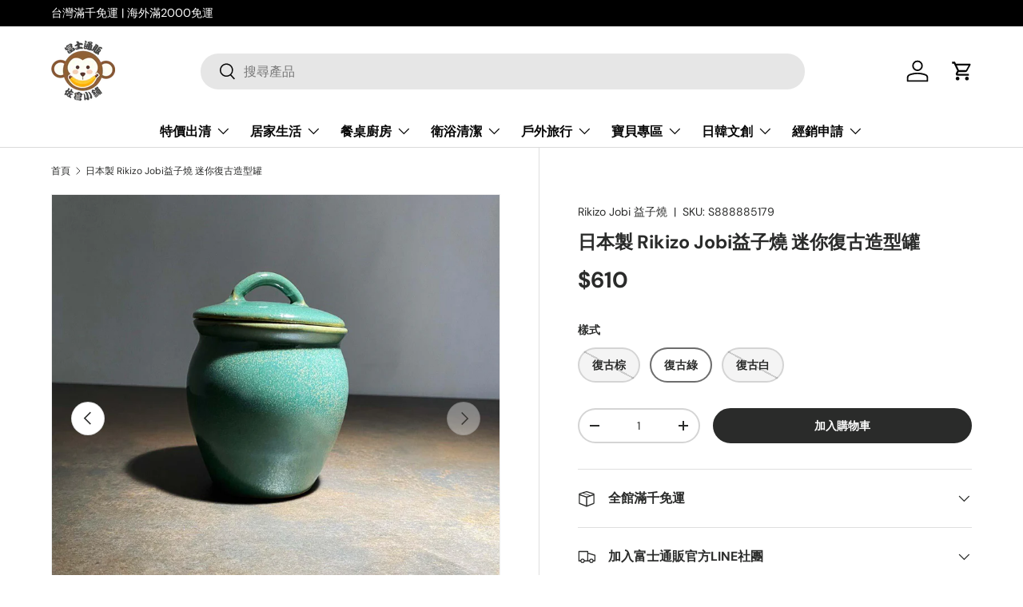

--- FILE ---
content_type: text/html; charset=utf-8
request_url: https://storefuji.com/products/%E6%97%A5%E6%9C%AC%E8%A3%BD-rikizo-jobi%E7%9B%8A%E5%AD%90%E7%87%92-%E8%BF%B7%E4%BD%A0%E5%BE%A9%E5%8F%A4%E9%80%A0%E5%9E%8B%E7%BD%90-%E7%94%95%E7%93%B6-%E9%86%AC%E6%96%99%E7%BC%B8-%E9%9B%B6%E9%A3%9F%E5%A0%85%E6%9E%9C%E7%BD%90-%E9%99%B6%E7%93%B7%E7%BD%90-%E5%AF%86%E5%B0%81%E7%BD%90
body_size: 28901
content:
<!doctype html>
<html class="no-js" lang="zh-TW" dir="ltr">
<head><meta charset="utf-8">
<meta name="viewport" content="width=device-width,initial-scale=1">
<title>日本製 Rikizo Jobi益子燒 迷你復古造型罐 &ndash; 富士通販</title><link rel="canonical" href="https://storefuji.com/products/%e6%97%a5%e6%9c%ac%e8%a3%bd-rikizo-jobi%e7%9b%8a%e5%ad%90%e7%87%92-%e8%bf%b7%e4%bd%a0%e5%be%a9%e5%8f%a4%e9%80%a0%e5%9e%8b%e7%bd%90-%e7%94%95%e7%93%b6-%e9%86%ac%e6%96%99%e7%bc%b8-%e9%9b%b6%e9%a3%9f%e5%a0%85%e6%9e%9c%e7%bd%90-%e9%99%b6%e7%93%b7%e7%bd%90-%e5%af%86%e5%b0%81%e7%bd%90"><meta name="description" content="💬關於【下單前】實品與照片有些許色差屬於正常情況 (不同顯示器都有色差喔！)陶瓷製品因工藝問題及燒製過程，窯烤狀況和溫度的差異，可能有雜點/黑白點/凹凸/氣孔/流釉/上色不均/色差現象/色暈現象/窯變/尺寸上微落差現象...等現象，以上皆不會影響使用，亦不屬商品瑕疵，恕無法提供退/換貨，請您理解後再行購買，完美主義者請勿下單喔！ 如果你對一個只看實用性的容器感到不滿意，你一定會第一眼就愛上它。懷舊而有品味的款式，讓你感受到手工藝品的溫暖。獨特的復古顏色，並排放置散發出一種高貴的感覺。【產品說明】◆尺寸：直筒9×高12◆容量：310毫升◆產地：日本◆材料/成分：陶器❎不可微波爐❎不可放置洗碗機"><meta property="og:site_name" content="富士通販">
<meta property="og:url" content="https://storefuji.com/products/%e6%97%a5%e6%9c%ac%e8%a3%bd-rikizo-jobi%e7%9b%8a%e5%ad%90%e7%87%92-%e8%bf%b7%e4%bd%a0%e5%be%a9%e5%8f%a4%e9%80%a0%e5%9e%8b%e7%bd%90-%e7%94%95%e7%93%b6-%e9%86%ac%e6%96%99%e7%bc%b8-%e9%9b%b6%e9%a3%9f%e5%a0%85%e6%9e%9c%e7%bd%90-%e9%99%b6%e7%93%b7%e7%bd%90-%e5%af%86%e5%b0%81%e7%bd%90">
<meta property="og:title" content="日本製 Rikizo Jobi益子燒 迷你復古造型罐">
<meta property="og:type" content="product">
<meta property="og:description" content="💬關於【下單前】實品與照片有些許色差屬於正常情況 (不同顯示器都有色差喔！)陶瓷製品因工藝問題及燒製過程，窯烤狀況和溫度的差異，可能有雜點/黑白點/凹凸/氣孔/流釉/上色不均/色差現象/色暈現象/窯變/尺寸上微落差現象...等現象，以上皆不會影響使用，亦不屬商品瑕疵，恕無法提供退/換貨，請您理解後再行購買，完美主義者請勿下單喔！ 如果你對一個只看實用性的容器感到不滿意，你一定會第一眼就愛上它。懷舊而有品味的款式，讓你感受到手工藝品的溫暖。獨特的復古顏色，並排放置散發出一種高貴的感覺。【產品說明】◆尺寸：直筒9×高12◆容量：310毫升◆產地：日本◆材料/成分：陶器❎不可微波爐❎不可放置洗碗機"><meta property="og:image" content="http://storefuji.com/cdn/shop/files/rikizo-jobi--1.jpg?crop=center&height=1200&v=1685910627&width=1200">
  <meta property="og:image:secure_url" content="https://storefuji.com/cdn/shop/files/rikizo-jobi--1.jpg?crop=center&height=1200&v=1685910627&width=1200">
  <meta property="og:image:width" content="800">
  <meta property="og:image:height" content="800"><meta property="og:price:amount" content="610">
  <meta property="og:price:currency" content="TWD"><meta name="twitter:card" content="summary_large_image">
<meta name="twitter:title" content="日本製 Rikizo Jobi益子燒 迷你復古造型罐">
<meta name="twitter:description" content="💬關於【下單前】實品與照片有些許色差屬於正常情況 (不同顯示器都有色差喔！)陶瓷製品因工藝問題及燒製過程，窯烤狀況和溫度的差異，可能有雜點/黑白點/凹凸/氣孔/流釉/上色不均/色差現象/色暈現象/窯變/尺寸上微落差現象...等現象，以上皆不會影響使用，亦不屬商品瑕疵，恕無法提供退/換貨，請您理解後再行購買，完美主義者請勿下單喔！ 如果你對一個只看實用性的容器感到不滿意，你一定會第一眼就愛上它。懷舊而有品味的款式，讓你感受到手工藝品的溫暖。獨特的復古顏色，並排放置散發出一種高貴的感覺。【產品說明】◆尺寸：直筒9×高12◆容量：310毫升◆產地：日本◆材料/成分：陶器❎不可微波爐❎不可放置洗碗機">
<link rel="preload" href="//storefuji.com/cdn/shop/t/49/assets/main.css?v=39030617625032399421730180670" as="style"><style data-shopify>
@font-face {
  font-family: "DM Sans";
  font-weight: 400;
  font-style: normal;
  font-display: swap;
  src: url("//storefuji.com/cdn/fonts/dm_sans/dmsans_n4.ec80bd4dd7e1a334c969c265873491ae56018d72.woff2") format("woff2"),
       url("//storefuji.com/cdn/fonts/dm_sans/dmsans_n4.87bdd914d8a61247b911147ae68e754d695c58a6.woff") format("woff");
}
@font-face {
  font-family: "DM Sans";
  font-weight: 700;
  font-style: normal;
  font-display: swap;
  src: url("//storefuji.com/cdn/fonts/dm_sans/dmsans_n7.97e21d81502002291ea1de8aefb79170c6946ce5.woff2") format("woff2"),
       url("//storefuji.com/cdn/fonts/dm_sans/dmsans_n7.af5c214f5116410ca1d53a2090665620e78e2e1b.woff") format("woff");
}
@font-face {
  font-family: "DM Sans";
  font-weight: 400;
  font-style: italic;
  font-display: swap;
  src: url("//storefuji.com/cdn/fonts/dm_sans/dmsans_i4.b8fe05e69ee95d5a53155c346957d8cbf5081c1a.woff2") format("woff2"),
       url("//storefuji.com/cdn/fonts/dm_sans/dmsans_i4.403fe28ee2ea63e142575c0aa47684d65f8c23a0.woff") format("woff");
}
@font-face {
  font-family: "DM Sans";
  font-weight: 700;
  font-style: italic;
  font-display: swap;
  src: url("//storefuji.com/cdn/fonts/dm_sans/dmsans_i7.52b57f7d7342eb7255084623d98ab83fd96e7f9b.woff2") format("woff2"),
       url("//storefuji.com/cdn/fonts/dm_sans/dmsans_i7.d5e14ef18a1d4a8ce78a4187580b4eb1759c2eda.woff") format("woff");
}
@font-face {
  font-family: "DM Sans";
  font-weight: 700;
  font-style: normal;
  font-display: swap;
  src: url("//storefuji.com/cdn/fonts/dm_sans/dmsans_n7.97e21d81502002291ea1de8aefb79170c6946ce5.woff2") format("woff2"),
       url("//storefuji.com/cdn/fonts/dm_sans/dmsans_n7.af5c214f5116410ca1d53a2090665620e78e2e1b.woff") format("woff");
}
@font-face {
  font-family: "DM Sans";
  font-weight: 700;
  font-style: normal;
  font-display: swap;
  src: url("//storefuji.com/cdn/fonts/dm_sans/dmsans_n7.97e21d81502002291ea1de8aefb79170c6946ce5.woff2") format("woff2"),
       url("//storefuji.com/cdn/fonts/dm_sans/dmsans_n7.af5c214f5116410ca1d53a2090665620e78e2e1b.woff") format("woff");
}
:root {
      --bg-color: 255 255 255 / 1.0;
      --bg-color-og: 255 255 255 / 1.0;
      --heading-color: 42 43 42;
      --text-color: 42 43 42;
      --text-color-og: 42 43 42;
      --scrollbar-color: 42 43 42;
      --link-color: 42 43 42;
      --link-color-og: 42 43 42;
      --star-color: 255 159 28;--swatch-border-color-default: 212 213 212;
        --swatch-border-color-active: 149 149 149;
        --swatch-card-size: 24px;
        --swatch-variant-picker-size: 64px;--color-scheme-1-bg: 244 244 244 / 1.0;
      --color-scheme-1-grad: linear-gradient(180deg, rgba(244, 244, 244, 1), rgba(244, 244, 244, 1) 100%);
      --color-scheme-1-heading: 42 43 42;
      --color-scheme-1-text: 42 43 42;
      --color-scheme-1-btn-bg: 255 88 13;
      --color-scheme-1-btn-text: 255 255 255;
      --color-scheme-1-btn-bg-hover: 255 124 64;--color-scheme-2-bg: 42 43 42 / 1.0;
      --color-scheme-2-grad: linear-gradient(225deg, rgba(51, 59, 67, 0.88) 8%, rgba(41, 47, 54, 1) 56%, rgba(20, 20, 20, 1) 92%);
      --color-scheme-2-heading: 255 88 13;
      --color-scheme-2-text: 255 255 255;
      --color-scheme-2-btn-bg: 255 88 13;
      --color-scheme-2-btn-text: 255 255 255;
      --color-scheme-2-btn-bg-hover: 255 124 64;--color-scheme-3-bg: 255 88 13 / 1.0;
      --color-scheme-3-grad: linear-gradient(46deg, rgba(234, 73, 0, 1) 8%, rgba(234, 73, 0, 1) 32%, rgba(255, 88, 13, 0.88) 92%);
      --color-scheme-3-heading: 255 255 255;
      --color-scheme-3-text: 255 255 255;
      --color-scheme-3-btn-bg: 42 43 42;
      --color-scheme-3-btn-text: 255 255 255;
      --color-scheme-3-btn-bg-hover: 82 83 82;

      --drawer-bg-color: 255 255 255 / 1.0;
      --drawer-text-color: 42 43 42;

      --panel-bg-color: 244 244 244 / 1.0;
      --panel-heading-color: 42 43 42;
      --panel-text-color: 42 43 42;

      --in-stock-text-color: 44 126 63;
      --low-stock-text-color: 210 134 26;
      --very-low-stock-text-color: 180 12 28;
      --no-stock-text-color: 119 119 119;
      --no-stock-backordered-text-color: 119 119 119;

      --error-bg-color: 252 237 238;
      --error-text-color: 180 12 28;
      --success-bg-color: 232 246 234;
      --success-text-color: 44 126 63;
      --info-bg-color: 228 237 250;
      --info-text-color: 26 102 210;

      --heading-font-family: "DM Sans", sans-serif;
      --heading-font-style: normal;
      --heading-font-weight: 700;
      --heading-scale-start: 4;

      --navigation-font-family: "DM Sans", sans-serif;
      --navigation-font-style: normal;
      --navigation-font-weight: 700;--heading-text-transform: none;
--subheading-text-transform: none;
      --body-font-family: "DM Sans", sans-serif;
      --body-font-style: normal;
      --body-font-weight: 400;
      --body-font-size: 16;

      --section-gap: 48;
      --heading-gap: calc(8 * var(--space-unit));--grid-column-gap: 20px;--btn-bg-color: 42 43 42;
      --btn-bg-hover-color: 82 83 82;
      --btn-text-color: 255 255 255;
      --btn-bg-color-og: 42 43 42;
      --btn-text-color-og: 255 255 255;
      --btn-alt-bg-color: 255 255 255;
      --btn-alt-bg-alpha: 1.0;
      --btn-alt-text-color: 42 43 42;
      --btn-border-width: 2px;
      --btn-padding-y: 12px;

      
      --btn-border-radius: 28px;
      

      --btn-lg-border-radius: 50%;
      --btn-icon-border-radius: 50%;
      --input-with-btn-inner-radius: var(--btn-border-radius);

      --input-bg-color: 255 255 255 / 1.0;
      --input-text-color: 42 43 42;
      --input-border-width: 2px;
      --input-border-radius: 26px;
      --textarea-border-radius: 12px;
      --input-border-radius: 28px;
      --input-lg-border-radius: 34px;
      --input-bg-color-diff-3: #f7f7f7;
      --input-bg-color-diff-6: #f0f0f0;

      --modal-border-radius: 16px;
      --modal-overlay-color: 0 0 0;
      --modal-overlay-opacity: 0.4;
      --drawer-border-radius: 16px;
      --overlay-border-radius: 0px;

      --custom-label-bg-color: 13 44 84;
      --custom-label-text-color: 255 255 255;--sale-label-bg-color: 170 17 85;
      --sale-label-text-color: 255 255 255;--sold-out-label-bg-color: 170 17 85;
      --sold-out-label-text-color: 255 255 255;--new-label-bg-color: 127 184 0;
      --new-label-text-color: 255 255 255;--preorder-label-bg-color: 0 166 237;
      --preorder-label-text-color: 255 255 255;

      --collection-label-color: 0 126 18;

      --page-width: 1260px;
      --gutter-sm: 20px;
      --gutter-md: 32px;
      --gutter-lg: 64px;

      --payment-terms-bg-color: #ffffff;

      --coll-card-bg-color: #F9F9F9;
      --coll-card-border-color: #f2f2f2;

      --card-highlight-bg-color: #F9F9F9;
      --card-highlight-text-color: 85 85 85;
      --card-highlight-border-color: #e1e1e1;
        
          --aos-animate-duration: 0.6s;
        

        
          --aos-min-width: 0;
        
      

      --reading-width: 48em;
    }

    @media (max-width: 769px) {
      :root {
        --reading-width: 36em;
      }
    }
  </style><link rel="stylesheet" href="//storefuji.com/cdn/shop/t/49/assets/main.css?v=39030617625032399421730180670">
  <script src="//storefuji.com/cdn/shop/t/49/assets/main.js?v=76476094356780495751730180670" defer="defer"></script><link rel="preload" href="//storefuji.com/cdn/fonts/dm_sans/dmsans_n4.ec80bd4dd7e1a334c969c265873491ae56018d72.woff2" as="font" type="font/woff2" crossorigin fetchpriority="high"><link rel="preload" href="//storefuji.com/cdn/fonts/dm_sans/dmsans_n7.97e21d81502002291ea1de8aefb79170c6946ce5.woff2" as="font" type="font/woff2" crossorigin fetchpriority="high"><script>window.performance && window.performance.mark && window.performance.mark('shopify.content_for_header.start');</script><meta name="google-site-verification" content="5dHDP072odRDGY8mZMkS-LbyKBT9K2zg5hCJf0pG1j8">
<meta name="facebook-domain-verification" content="py7205h2c9bd3taykqj1w1mf03yobi">
<meta id="shopify-digital-wallet" name="shopify-digital-wallet" content="/53144649916/digital_wallets/dialog">
<meta name="shopify-checkout-api-token" content="3d400afcb0837974b82eef1d3be09463">
<meta id="in-context-paypal-metadata" data-shop-id="53144649916" data-venmo-supported="false" data-environment="production" data-locale="en_US" data-paypal-v4="true" data-currency="TWD">
<link rel="alternate" type="application/json+oembed" href="https://storefuji.com/products/%e6%97%a5%e6%9c%ac%e8%a3%bd-rikizo-jobi%e7%9b%8a%e5%ad%90%e7%87%92-%e8%bf%b7%e4%bd%a0%e5%be%a9%e5%8f%a4%e9%80%a0%e5%9e%8b%e7%bd%90-%e7%94%95%e7%93%b6-%e9%86%ac%e6%96%99%e7%bc%b8-%e9%9b%b6%e9%a3%9f%e5%a0%85%e6%9e%9c%e7%bd%90-%e9%99%b6%e7%93%b7%e7%bd%90-%e5%af%86%e5%b0%81%e7%bd%90.oembed">
<script async="async" src="/checkouts/internal/preloads.js?locale=zh-TW"></script>
<script id="shopify-features" type="application/json">{"accessToken":"3d400afcb0837974b82eef1d3be09463","betas":["rich-media-storefront-analytics"],"domain":"storefuji.com","predictiveSearch":false,"shopId":53144649916,"locale":"zh-tw"}</script>
<script>var Shopify = Shopify || {};
Shopify.shop = "storefuji.myshopify.com";
Shopify.locale = "zh-TW";
Shopify.currency = {"active":"TWD","rate":"1.0"};
Shopify.country = "TW";
Shopify.theme = {"name":"Enterprise","id":144717381854,"schema_name":"Enterprise","schema_version":"1.6.1","theme_store_id":1657,"role":"main"};
Shopify.theme.handle = "null";
Shopify.theme.style = {"id":null,"handle":null};
Shopify.cdnHost = "storefuji.com/cdn";
Shopify.routes = Shopify.routes || {};
Shopify.routes.root = "/";</script>
<script type="module">!function(o){(o.Shopify=o.Shopify||{}).modules=!0}(window);</script>
<script>!function(o){function n(){var o=[];function n(){o.push(Array.prototype.slice.apply(arguments))}return n.q=o,n}var t=o.Shopify=o.Shopify||{};t.loadFeatures=n(),t.autoloadFeatures=n()}(window);</script>
<script id="shop-js-analytics" type="application/json">{"pageType":"product"}</script>
<script defer="defer" async type="module" src="//storefuji.com/cdn/shopifycloud/shop-js/modules/v2/client.init-shop-cart-sync_D9dVssWa.zh-TW.esm.js"></script>
<script defer="defer" async type="module" src="//storefuji.com/cdn/shopifycloud/shop-js/modules/v2/chunk.common_OJXd8nZT.esm.js"></script>
<script type="module">
  await import("//storefuji.com/cdn/shopifycloud/shop-js/modules/v2/client.init-shop-cart-sync_D9dVssWa.zh-TW.esm.js");
await import("//storefuji.com/cdn/shopifycloud/shop-js/modules/v2/chunk.common_OJXd8nZT.esm.js");

  window.Shopify.SignInWithShop?.initShopCartSync?.({"fedCMEnabled":true,"windoidEnabled":true});

</script>
<script>(function() {
  var isLoaded = false;
  function asyncLoad() {
    if (isLoaded) return;
    isLoaded = true;
    var urls = ["https:\/\/seo.apps.avada.io\/scripttag\/avada-seo-installed.js?shop=storefuji.myshopify.com","https:\/\/cdn1.avada.io\/flying-pages\/module.js?shop=storefuji.myshopify.com"];
    for (var i = 0; i < urls.length; i++) {
      var s = document.createElement('script');
      s.type = 'text/javascript';
      s.async = true;
      s.src = urls[i];
      var x = document.getElementsByTagName('script')[0];
      x.parentNode.insertBefore(s, x);
    }
  };
  if(window.attachEvent) {
    window.attachEvent('onload', asyncLoad);
  } else {
    window.addEventListener('load', asyncLoad, false);
  }
})();</script>
<script id="__st">var __st={"a":53144649916,"offset":28800,"reqid":"22762ad6-e164-4469-8ae4-ae990107b99b-1768619537","pageurl":"storefuji.com\/products\/%E6%97%A5%E6%9C%AC%E8%A3%BD-rikizo-jobi%E7%9B%8A%E5%AD%90%E7%87%92-%E8%BF%B7%E4%BD%A0%E5%BE%A9%E5%8F%A4%E9%80%A0%E5%9E%8B%E7%BD%90-%E7%94%95%E7%93%B6-%E9%86%AC%E6%96%99%E7%BC%B8-%E9%9B%B6%E9%A3%9F%E5%A0%85%E6%9E%9C%E7%BD%90-%E9%99%B6%E7%93%B7%E7%BD%90-%E5%AF%86%E5%B0%81%E7%BD%90","u":"9647fdf8c136","p":"product","rtyp":"product","rid":7582982537438};</script>
<script>window.ShopifyPaypalV4VisibilityTracking = true;</script>
<script id="captcha-bootstrap">!function(){'use strict';const t='contact',e='account',n='new_comment',o=[[t,t],['blogs',n],['comments',n],[t,'customer']],c=[[e,'customer_login'],[e,'guest_login'],[e,'recover_customer_password'],[e,'create_customer']],r=t=>t.map((([t,e])=>`form[action*='/${t}']:not([data-nocaptcha='true']) input[name='form_type'][value='${e}']`)).join(','),a=t=>()=>t?[...document.querySelectorAll(t)].map((t=>t.form)):[];function s(){const t=[...o],e=r(t);return a(e)}const i='password',u='form_key',d=['recaptcha-v3-token','g-recaptcha-response','h-captcha-response',i],f=()=>{try{return window.sessionStorage}catch{return}},m='__shopify_v',_=t=>t.elements[u];function p(t,e,n=!1){try{const o=window.sessionStorage,c=JSON.parse(o.getItem(e)),{data:r}=function(t){const{data:e,action:n}=t;return t[m]||n?{data:e,action:n}:{data:t,action:n}}(c);for(const[e,n]of Object.entries(r))t.elements[e]&&(t.elements[e].value=n);n&&o.removeItem(e)}catch(o){console.error('form repopulation failed',{error:o})}}const l='form_type',E='cptcha';function T(t){t.dataset[E]=!0}const w=window,h=w.document,L='Shopify',v='ce_forms',y='captcha';let A=!1;((t,e)=>{const n=(g='f06e6c50-85a8-45c8-87d0-21a2b65856fe',I='https://cdn.shopify.com/shopifycloud/storefront-forms-hcaptcha/ce_storefront_forms_captcha_hcaptcha.v1.5.2.iife.js',D={infoText:'已受到 hCaptcha 保護',privacyText:'隱私',termsText:'條款'},(t,e,n)=>{const o=w[L][v],c=o.bindForm;if(c)return c(t,g,e,D).then(n);var r;o.q.push([[t,g,e,D],n]),r=I,A||(h.body.append(Object.assign(h.createElement('script'),{id:'captcha-provider',async:!0,src:r})),A=!0)});var g,I,D;w[L]=w[L]||{},w[L][v]=w[L][v]||{},w[L][v].q=[],w[L][y]=w[L][y]||{},w[L][y].protect=function(t,e){n(t,void 0,e),T(t)},Object.freeze(w[L][y]),function(t,e,n,w,h,L){const[v,y,A,g]=function(t,e,n){const i=e?o:[],u=t?c:[],d=[...i,...u],f=r(d),m=r(i),_=r(d.filter((([t,e])=>n.includes(e))));return[a(f),a(m),a(_),s()]}(w,h,L),I=t=>{const e=t.target;return e instanceof HTMLFormElement?e:e&&e.form},D=t=>v().includes(t);t.addEventListener('submit',(t=>{const e=I(t);if(!e)return;const n=D(e)&&!e.dataset.hcaptchaBound&&!e.dataset.recaptchaBound,o=_(e),c=g().includes(e)&&(!o||!o.value);(n||c)&&t.preventDefault(),c&&!n&&(function(t){try{if(!f())return;!function(t){const e=f();if(!e)return;const n=_(t);if(!n)return;const o=n.value;o&&e.removeItem(o)}(t);const e=Array.from(Array(32),(()=>Math.random().toString(36)[2])).join('');!function(t,e){_(t)||t.append(Object.assign(document.createElement('input'),{type:'hidden',name:u})),t.elements[u].value=e}(t,e),function(t,e){const n=f();if(!n)return;const o=[...t.querySelectorAll(`input[type='${i}']`)].map((({name:t})=>t)),c=[...d,...o],r={};for(const[a,s]of new FormData(t).entries())c.includes(a)||(r[a]=s);n.setItem(e,JSON.stringify({[m]:1,action:t.action,data:r}))}(t,e)}catch(e){console.error('failed to persist form',e)}}(e),e.submit())}));const S=(t,e)=>{t&&!t.dataset[E]&&(n(t,e.some((e=>e===t))),T(t))};for(const o of['focusin','change'])t.addEventListener(o,(t=>{const e=I(t);D(e)&&S(e,y())}));const B=e.get('form_key'),M=e.get(l),P=B&&M;t.addEventListener('DOMContentLoaded',(()=>{const t=y();if(P)for(const e of t)e.elements[l].value===M&&p(e,B);[...new Set([...A(),...v().filter((t=>'true'===t.dataset.shopifyCaptcha))])].forEach((e=>S(e,t)))}))}(h,new URLSearchParams(w.location.search),n,t,e,['guest_login'])})(!0,!0)}();</script>
<script integrity="sha256-4kQ18oKyAcykRKYeNunJcIwy7WH5gtpwJnB7kiuLZ1E=" data-source-attribution="shopify.loadfeatures" defer="defer" src="//storefuji.com/cdn/shopifycloud/storefront/assets/storefront/load_feature-a0a9edcb.js" crossorigin="anonymous"></script>
<script data-source-attribution="shopify.dynamic_checkout.dynamic.init">var Shopify=Shopify||{};Shopify.PaymentButton=Shopify.PaymentButton||{isStorefrontPortableWallets:!0,init:function(){window.Shopify.PaymentButton.init=function(){};var t=document.createElement("script");t.src="https://storefuji.com/cdn/shopifycloud/portable-wallets/latest/portable-wallets.zh-tw.js",t.type="module",document.head.appendChild(t)}};
</script>
<script data-source-attribution="shopify.dynamic_checkout.buyer_consent">
  function portableWalletsHideBuyerConsent(e){var t=document.getElementById("shopify-buyer-consent"),n=document.getElementById("shopify-subscription-policy-button");t&&n&&(t.classList.add("hidden"),t.setAttribute("aria-hidden","true"),n.removeEventListener("click",e))}function portableWalletsShowBuyerConsent(e){var t=document.getElementById("shopify-buyer-consent"),n=document.getElementById("shopify-subscription-policy-button");t&&n&&(t.classList.remove("hidden"),t.removeAttribute("aria-hidden"),n.addEventListener("click",e))}window.Shopify?.PaymentButton&&(window.Shopify.PaymentButton.hideBuyerConsent=portableWalletsHideBuyerConsent,window.Shopify.PaymentButton.showBuyerConsent=portableWalletsShowBuyerConsent);
</script>
<script data-source-attribution="shopify.dynamic_checkout.cart.bootstrap">document.addEventListener("DOMContentLoaded",(function(){function t(){return document.querySelector("shopify-accelerated-checkout-cart, shopify-accelerated-checkout")}if(t())Shopify.PaymentButton.init();else{new MutationObserver((function(e,n){t()&&(Shopify.PaymentButton.init(),n.disconnect())})).observe(document.body,{childList:!0,subtree:!0})}}));
</script>
<link id="shopify-accelerated-checkout-styles" rel="stylesheet" media="screen" href="https://storefuji.com/cdn/shopifycloud/portable-wallets/latest/accelerated-checkout-backwards-compat.css" crossorigin="anonymous">
<style id="shopify-accelerated-checkout-cart">
        #shopify-buyer-consent {
  margin-top: 1em;
  display: inline-block;
  width: 100%;
}

#shopify-buyer-consent.hidden {
  display: none;
}

#shopify-subscription-policy-button {
  background: none;
  border: none;
  padding: 0;
  text-decoration: underline;
  font-size: inherit;
  cursor: pointer;
}

#shopify-subscription-policy-button::before {
  box-shadow: none;
}

      </style>
<script id="sections-script" data-sections="header,footer" defer="defer" src="//storefuji.com/cdn/shop/t/49/compiled_assets/scripts.js?v=32451"></script>
<script>window.performance && window.performance.mark && window.performance.mark('shopify.content_for_header.end');</script>

    <script src="//storefuji.com/cdn/shop/t/49/assets/animate-on-scroll.js?v=15249566486942820451730180669" defer="defer"></script>
    <link rel="stylesheet" href="//storefuji.com/cdn/shop/t/49/assets/animate-on-scroll.css?v=116194678796051782541730180669">
  

  <script>document.documentElement.className = document.documentElement.className.replace('no-js', 'js');</script><!-- CC Custom Head Start --><!-- CC Custom Head End --><link href="https://monorail-edge.shopifysvc.com" rel="dns-prefetch">
<script>(function(){if ("sendBeacon" in navigator && "performance" in window) {try {var session_token_from_headers = performance.getEntriesByType('navigation')[0].serverTiming.find(x => x.name == '_s').description;} catch {var session_token_from_headers = undefined;}var session_cookie_matches = document.cookie.match(/_shopify_s=([^;]*)/);var session_token_from_cookie = session_cookie_matches && session_cookie_matches.length === 2 ? session_cookie_matches[1] : "";var session_token = session_token_from_headers || session_token_from_cookie || "";function handle_abandonment_event(e) {var entries = performance.getEntries().filter(function(entry) {return /monorail-edge.shopifysvc.com/.test(entry.name);});if (!window.abandonment_tracked && entries.length === 0) {window.abandonment_tracked = true;var currentMs = Date.now();var navigation_start = performance.timing.navigationStart;var payload = {shop_id: 53144649916,url: window.location.href,navigation_start,duration: currentMs - navigation_start,session_token,page_type: "product"};window.navigator.sendBeacon("https://monorail-edge.shopifysvc.com/v1/produce", JSON.stringify({schema_id: "online_store_buyer_site_abandonment/1.1",payload: payload,metadata: {event_created_at_ms: currentMs,event_sent_at_ms: currentMs}}));}}window.addEventListener('pagehide', handle_abandonment_event);}}());</script>
<script id="web-pixels-manager-setup">(function e(e,d,r,n,o){if(void 0===o&&(o={}),!Boolean(null===(a=null===(i=window.Shopify)||void 0===i?void 0:i.analytics)||void 0===a?void 0:a.replayQueue)){var i,a;window.Shopify=window.Shopify||{};var t=window.Shopify;t.analytics=t.analytics||{};var s=t.analytics;s.replayQueue=[],s.publish=function(e,d,r){return s.replayQueue.push([e,d,r]),!0};try{self.performance.mark("wpm:start")}catch(e){}var l=function(){var e={modern:/Edge?\/(1{2}[4-9]|1[2-9]\d|[2-9]\d{2}|\d{4,})\.\d+(\.\d+|)|Firefox\/(1{2}[4-9]|1[2-9]\d|[2-9]\d{2}|\d{4,})\.\d+(\.\d+|)|Chrom(ium|e)\/(9{2}|\d{3,})\.\d+(\.\d+|)|(Maci|X1{2}).+ Version\/(15\.\d+|(1[6-9]|[2-9]\d|\d{3,})\.\d+)([,.]\d+|)( \(\w+\)|)( Mobile\/\w+|) Safari\/|Chrome.+OPR\/(9{2}|\d{3,})\.\d+\.\d+|(CPU[ +]OS|iPhone[ +]OS|CPU[ +]iPhone|CPU IPhone OS|CPU iPad OS)[ +]+(15[._]\d+|(1[6-9]|[2-9]\d|\d{3,})[._]\d+)([._]\d+|)|Android:?[ /-](13[3-9]|1[4-9]\d|[2-9]\d{2}|\d{4,})(\.\d+|)(\.\d+|)|Android.+Firefox\/(13[5-9]|1[4-9]\d|[2-9]\d{2}|\d{4,})\.\d+(\.\d+|)|Android.+Chrom(ium|e)\/(13[3-9]|1[4-9]\d|[2-9]\d{2}|\d{4,})\.\d+(\.\d+|)|SamsungBrowser\/([2-9]\d|\d{3,})\.\d+/,legacy:/Edge?\/(1[6-9]|[2-9]\d|\d{3,})\.\d+(\.\d+|)|Firefox\/(5[4-9]|[6-9]\d|\d{3,})\.\d+(\.\d+|)|Chrom(ium|e)\/(5[1-9]|[6-9]\d|\d{3,})\.\d+(\.\d+|)([\d.]+$|.*Safari\/(?![\d.]+ Edge\/[\d.]+$))|(Maci|X1{2}).+ Version\/(10\.\d+|(1[1-9]|[2-9]\d|\d{3,})\.\d+)([,.]\d+|)( \(\w+\)|)( Mobile\/\w+|) Safari\/|Chrome.+OPR\/(3[89]|[4-9]\d|\d{3,})\.\d+\.\d+|(CPU[ +]OS|iPhone[ +]OS|CPU[ +]iPhone|CPU IPhone OS|CPU iPad OS)[ +]+(10[._]\d+|(1[1-9]|[2-9]\d|\d{3,})[._]\d+)([._]\d+|)|Android:?[ /-](13[3-9]|1[4-9]\d|[2-9]\d{2}|\d{4,})(\.\d+|)(\.\d+|)|Mobile Safari.+OPR\/([89]\d|\d{3,})\.\d+\.\d+|Android.+Firefox\/(13[5-9]|1[4-9]\d|[2-9]\d{2}|\d{4,})\.\d+(\.\d+|)|Android.+Chrom(ium|e)\/(13[3-9]|1[4-9]\d|[2-9]\d{2}|\d{4,})\.\d+(\.\d+|)|Android.+(UC? ?Browser|UCWEB|U3)[ /]?(15\.([5-9]|\d{2,})|(1[6-9]|[2-9]\d|\d{3,})\.\d+)\.\d+|SamsungBrowser\/(5\.\d+|([6-9]|\d{2,})\.\d+)|Android.+MQ{2}Browser\/(14(\.(9|\d{2,})|)|(1[5-9]|[2-9]\d|\d{3,})(\.\d+|))(\.\d+|)|K[Aa][Ii]OS\/(3\.\d+|([4-9]|\d{2,})\.\d+)(\.\d+|)/},d=e.modern,r=e.legacy,n=navigator.userAgent;return n.match(d)?"modern":n.match(r)?"legacy":"unknown"}(),u="modern"===l?"modern":"legacy",c=(null!=n?n:{modern:"",legacy:""})[u],f=function(e){return[e.baseUrl,"/wpm","/b",e.hashVersion,"modern"===e.buildTarget?"m":"l",".js"].join("")}({baseUrl:d,hashVersion:r,buildTarget:u}),m=function(e){var d=e.version,r=e.bundleTarget,n=e.surface,o=e.pageUrl,i=e.monorailEndpoint;return{emit:function(e){var a=e.status,t=e.errorMsg,s=(new Date).getTime(),l=JSON.stringify({metadata:{event_sent_at_ms:s},events:[{schema_id:"web_pixels_manager_load/3.1",payload:{version:d,bundle_target:r,page_url:o,status:a,surface:n,error_msg:t},metadata:{event_created_at_ms:s}}]});if(!i)return console&&console.warn&&console.warn("[Web Pixels Manager] No Monorail endpoint provided, skipping logging."),!1;try{return self.navigator.sendBeacon.bind(self.navigator)(i,l)}catch(e){}var u=new XMLHttpRequest;try{return u.open("POST",i,!0),u.setRequestHeader("Content-Type","text/plain"),u.send(l),!0}catch(e){return console&&console.warn&&console.warn("[Web Pixels Manager] Got an unhandled error while logging to Monorail."),!1}}}}({version:r,bundleTarget:l,surface:e.surface,pageUrl:self.location.href,monorailEndpoint:e.monorailEndpoint});try{o.browserTarget=l,function(e){var d=e.src,r=e.async,n=void 0===r||r,o=e.onload,i=e.onerror,a=e.sri,t=e.scriptDataAttributes,s=void 0===t?{}:t,l=document.createElement("script"),u=document.querySelector("head"),c=document.querySelector("body");if(l.async=n,l.src=d,a&&(l.integrity=a,l.crossOrigin="anonymous"),s)for(var f in s)if(Object.prototype.hasOwnProperty.call(s,f))try{l.dataset[f]=s[f]}catch(e){}if(o&&l.addEventListener("load",o),i&&l.addEventListener("error",i),u)u.appendChild(l);else{if(!c)throw new Error("Did not find a head or body element to append the script");c.appendChild(l)}}({src:f,async:!0,onload:function(){if(!function(){var e,d;return Boolean(null===(d=null===(e=window.Shopify)||void 0===e?void 0:e.analytics)||void 0===d?void 0:d.initialized)}()){var d=window.webPixelsManager.init(e)||void 0;if(d){var r=window.Shopify.analytics;r.replayQueue.forEach((function(e){var r=e[0],n=e[1],o=e[2];d.publishCustomEvent(r,n,o)})),r.replayQueue=[],r.publish=d.publishCustomEvent,r.visitor=d.visitor,r.initialized=!0}}},onerror:function(){return m.emit({status:"failed",errorMsg:"".concat(f," has failed to load")})},sri:function(e){var d=/^sha384-[A-Za-z0-9+/=]+$/;return"string"==typeof e&&d.test(e)}(c)?c:"",scriptDataAttributes:o}),m.emit({status:"loading"})}catch(e){m.emit({status:"failed",errorMsg:(null==e?void 0:e.message)||"Unknown error"})}}})({shopId: 53144649916,storefrontBaseUrl: "https://storefuji.com",extensionsBaseUrl: "https://extensions.shopifycdn.com/cdn/shopifycloud/web-pixels-manager",monorailEndpoint: "https://monorail-edge.shopifysvc.com/unstable/produce_batch",surface: "storefront-renderer",enabledBetaFlags: ["2dca8a86"],webPixelsConfigList: [{"id":"484638942","configuration":"{\"config\":\"{\\\"pixel_id\\\":\\\"AW-10782166138\\\",\\\"target_country\\\":\\\"TW\\\",\\\"gtag_events\\\":[{\\\"type\\\":\\\"search\\\",\\\"action_label\\\":\\\"AW-10782166138\\\/e1MvCN7Dt_gCEPqYq5Uo\\\"},{\\\"type\\\":\\\"begin_checkout\\\",\\\"action_label\\\":\\\"AW-10782166138\\\/HMtmCNvDt_gCEPqYq5Uo\\\"},{\\\"type\\\":\\\"view_item\\\",\\\"action_label\\\":[\\\"AW-10782166138\\\/TXhqCKjDt_gCEPqYq5Uo\\\",\\\"MC-ZWNSCJKFEB\\\"]},{\\\"type\\\":\\\"purchase\\\",\\\"action_label\\\":[\\\"AW-10782166138\\\/MP7SCKXDt_gCEPqYq5Uo\\\",\\\"MC-ZWNSCJKFEB\\\"]},{\\\"type\\\":\\\"page_view\\\",\\\"action_label\\\":[\\\"AW-10782166138\\\/UNhJCKLDt_gCEPqYq5Uo\\\",\\\"MC-ZWNSCJKFEB\\\"]},{\\\"type\\\":\\\"add_payment_info\\\",\\\"action_label\\\":\\\"AW-10782166138\\\/n1A9COHDt_gCEPqYq5Uo\\\"},{\\\"type\\\":\\\"add_to_cart\\\",\\\"action_label\\\":\\\"AW-10782166138\\\/XiT1CKvDt_gCEPqYq5Uo\\\"}],\\\"enable_monitoring_mode\\\":false}\"}","eventPayloadVersion":"v1","runtimeContext":"OPEN","scriptVersion":"b2a88bafab3e21179ed38636efcd8a93","type":"APP","apiClientId":1780363,"privacyPurposes":[],"dataSharingAdjustments":{"protectedCustomerApprovalScopes":["read_customer_address","read_customer_email","read_customer_name","read_customer_personal_data","read_customer_phone"]}},{"id":"113803486","configuration":"{\"pixel_id\":\"1992578767558877\",\"pixel_type\":\"facebook_pixel\",\"metaapp_system_user_token\":\"-\"}","eventPayloadVersion":"v1","runtimeContext":"OPEN","scriptVersion":"ca16bc87fe92b6042fbaa3acc2fbdaa6","type":"APP","apiClientId":2329312,"privacyPurposes":["ANALYTICS","MARKETING","SALE_OF_DATA"],"dataSharingAdjustments":{"protectedCustomerApprovalScopes":["read_customer_address","read_customer_email","read_customer_name","read_customer_personal_data","read_customer_phone"]}},{"id":"69173470","eventPayloadVersion":"v1","runtimeContext":"LAX","scriptVersion":"1","type":"CUSTOM","privacyPurposes":["ANALYTICS"],"name":"Google Analytics tag (migrated)"},{"id":"shopify-app-pixel","configuration":"{}","eventPayloadVersion":"v1","runtimeContext":"STRICT","scriptVersion":"0450","apiClientId":"shopify-pixel","type":"APP","privacyPurposes":["ANALYTICS","MARKETING"]},{"id":"shopify-custom-pixel","eventPayloadVersion":"v1","runtimeContext":"LAX","scriptVersion":"0450","apiClientId":"shopify-pixel","type":"CUSTOM","privacyPurposes":["ANALYTICS","MARKETING"]}],isMerchantRequest: false,initData: {"shop":{"name":"富士通販","paymentSettings":{"currencyCode":"TWD"},"myshopifyDomain":"storefuji.myshopify.com","countryCode":"TW","storefrontUrl":"https:\/\/storefuji.com"},"customer":null,"cart":null,"checkout":null,"productVariants":[{"price":{"amount":520.0,"currencyCode":"TWD"},"product":{"title":"日本製 Rikizo Jobi益子燒 迷你復古造型罐","vendor":"Rikizo Jobi 益子燒","id":"7582982537438","untranslatedTitle":"日本製 Rikizo Jobi益子燒 迷你復古造型罐","url":"\/products\/%E6%97%A5%E6%9C%AC%E8%A3%BD-rikizo-jobi%E7%9B%8A%E5%AD%90%E7%87%92-%E8%BF%B7%E4%BD%A0%E5%BE%A9%E5%8F%A4%E9%80%A0%E5%9E%8B%E7%BD%90-%E7%94%95%E7%93%B6-%E9%86%AC%E6%96%99%E7%BC%B8-%E9%9B%B6%E9%A3%9F%E5%A0%85%E6%9E%9C%E7%BD%90-%E9%99%B6%E7%93%B7%E7%BD%90-%E5%AF%86%E5%B0%81%E7%BD%90","type":"廚房收納用品"},"id":"42557263904990","image":{"src":"\/\/storefuji.com\/cdn\/shop\/files\/rikizo-jobi--16.jpg?v=1685910675"},"sku":"S888885181","title":"復古棕","untranslatedTitle":"復古棕"},{"price":{"amount":610.0,"currencyCode":"TWD"},"product":{"title":"日本製 Rikizo Jobi益子燒 迷你復古造型罐","vendor":"Rikizo Jobi 益子燒","id":"7582982537438","untranslatedTitle":"日本製 Rikizo Jobi益子燒 迷你復古造型罐","url":"\/products\/%E6%97%A5%E6%9C%AC%E8%A3%BD-rikizo-jobi%E7%9B%8A%E5%AD%90%E7%87%92-%E8%BF%B7%E4%BD%A0%E5%BE%A9%E5%8F%A4%E9%80%A0%E5%9E%8B%E7%BD%90-%E7%94%95%E7%93%B6-%E9%86%AC%E6%96%99%E7%BC%B8-%E9%9B%B6%E9%A3%9F%E5%A0%85%E6%9E%9C%E7%BD%90-%E9%99%B6%E7%93%B7%E7%BD%90-%E5%AF%86%E5%B0%81%E7%BD%90","type":"廚房收納用品"},"id":"42557263937758","image":{"src":"\/\/storefuji.com\/cdn\/shop\/files\/rikizo-jobi--18.jpg?v=1685910682"},"sku":"S888885179","title":"復古綠","untranslatedTitle":"復古綠"},{"price":{"amount":520.0,"currencyCode":"TWD"},"product":{"title":"日本製 Rikizo Jobi益子燒 迷你復古造型罐","vendor":"Rikizo Jobi 益子燒","id":"7582982537438","untranslatedTitle":"日本製 Rikizo Jobi益子燒 迷你復古造型罐","url":"\/products\/%E6%97%A5%E6%9C%AC%E8%A3%BD-rikizo-jobi%E7%9B%8A%E5%AD%90%E7%87%92-%E8%BF%B7%E4%BD%A0%E5%BE%A9%E5%8F%A4%E9%80%A0%E5%9E%8B%E7%BD%90-%E7%94%95%E7%93%B6-%E9%86%AC%E6%96%99%E7%BC%B8-%E9%9B%B6%E9%A3%9F%E5%A0%85%E6%9E%9C%E7%BD%90-%E9%99%B6%E7%93%B7%E7%BD%90-%E5%AF%86%E5%B0%81%E7%BD%90","type":"廚房收納用品"},"id":"42557263970526","image":{"src":"\/\/storefuji.com\/cdn\/shop\/files\/rikizo-jobi--17.jpg?v=1685910678"},"sku":"S888885178","title":"復古白","untranslatedTitle":"復古白"}],"purchasingCompany":null},},"https://storefuji.com/cdn","fcfee988w5aeb613cpc8e4bc33m6693e112",{"modern":"","legacy":""},{"shopId":"53144649916","storefrontBaseUrl":"https:\/\/storefuji.com","extensionBaseUrl":"https:\/\/extensions.shopifycdn.com\/cdn\/shopifycloud\/web-pixels-manager","surface":"storefront-renderer","enabledBetaFlags":"[\"2dca8a86\"]","isMerchantRequest":"false","hashVersion":"fcfee988w5aeb613cpc8e4bc33m6693e112","publish":"custom","events":"[[\"page_viewed\",{}],[\"product_viewed\",{\"productVariant\":{\"price\":{\"amount\":610.0,\"currencyCode\":\"TWD\"},\"product\":{\"title\":\"日本製 Rikizo Jobi益子燒 迷你復古造型罐\",\"vendor\":\"Rikizo Jobi 益子燒\",\"id\":\"7582982537438\",\"untranslatedTitle\":\"日本製 Rikizo Jobi益子燒 迷你復古造型罐\",\"url\":\"\/products\/%E6%97%A5%E6%9C%AC%E8%A3%BD-rikizo-jobi%E7%9B%8A%E5%AD%90%E7%87%92-%E8%BF%B7%E4%BD%A0%E5%BE%A9%E5%8F%A4%E9%80%A0%E5%9E%8B%E7%BD%90-%E7%94%95%E7%93%B6-%E9%86%AC%E6%96%99%E7%BC%B8-%E9%9B%B6%E9%A3%9F%E5%A0%85%E6%9E%9C%E7%BD%90-%E9%99%B6%E7%93%B7%E7%BD%90-%E5%AF%86%E5%B0%81%E7%BD%90\",\"type\":\"廚房收納用品\"},\"id\":\"42557263937758\",\"image\":{\"src\":\"\/\/storefuji.com\/cdn\/shop\/files\/rikizo-jobi--18.jpg?v=1685910682\"},\"sku\":\"S888885179\",\"title\":\"復古綠\",\"untranslatedTitle\":\"復古綠\"}}]]"});</script><script>
  window.ShopifyAnalytics = window.ShopifyAnalytics || {};
  window.ShopifyAnalytics.meta = window.ShopifyAnalytics.meta || {};
  window.ShopifyAnalytics.meta.currency = 'TWD';
  var meta = {"product":{"id":7582982537438,"gid":"gid:\/\/shopify\/Product\/7582982537438","vendor":"Rikizo Jobi 益子燒","type":"廚房收納用品","handle":"日本製-rikizo-jobi益子燒-迷你復古造型罐-甕瓶-醬料缸-零食堅果罐-陶瓷罐-密封罐","variants":[{"id":42557263904990,"price":52000,"name":"日本製 Rikizo Jobi益子燒 迷你復古造型罐 - 復古棕","public_title":"復古棕","sku":"S888885181"},{"id":42557263937758,"price":61000,"name":"日本製 Rikizo Jobi益子燒 迷你復古造型罐 - 復古綠","public_title":"復古綠","sku":"S888885179"},{"id":42557263970526,"price":52000,"name":"日本製 Rikizo Jobi益子燒 迷你復古造型罐 - 復古白","public_title":"復古白","sku":"S888885178"}],"remote":false},"page":{"pageType":"product","resourceType":"product","resourceId":7582982537438,"requestId":"22762ad6-e164-4469-8ae4-ae990107b99b-1768619537"}};
  for (var attr in meta) {
    window.ShopifyAnalytics.meta[attr] = meta[attr];
  }
</script>
<script class="analytics">
  (function () {
    var customDocumentWrite = function(content) {
      var jquery = null;

      if (window.jQuery) {
        jquery = window.jQuery;
      } else if (window.Checkout && window.Checkout.$) {
        jquery = window.Checkout.$;
      }

      if (jquery) {
        jquery('body').append(content);
      }
    };

    var hasLoggedConversion = function(token) {
      if (token) {
        return document.cookie.indexOf('loggedConversion=' + token) !== -1;
      }
      return false;
    }

    var setCookieIfConversion = function(token) {
      if (token) {
        var twoMonthsFromNow = new Date(Date.now());
        twoMonthsFromNow.setMonth(twoMonthsFromNow.getMonth() + 2);

        document.cookie = 'loggedConversion=' + token + '; expires=' + twoMonthsFromNow;
      }
    }

    var trekkie = window.ShopifyAnalytics.lib = window.trekkie = window.trekkie || [];
    if (trekkie.integrations) {
      return;
    }
    trekkie.methods = [
      'identify',
      'page',
      'ready',
      'track',
      'trackForm',
      'trackLink'
    ];
    trekkie.factory = function(method) {
      return function() {
        var args = Array.prototype.slice.call(arguments);
        args.unshift(method);
        trekkie.push(args);
        return trekkie;
      };
    };
    for (var i = 0; i < trekkie.methods.length; i++) {
      var key = trekkie.methods[i];
      trekkie[key] = trekkie.factory(key);
    }
    trekkie.load = function(config) {
      trekkie.config = config || {};
      trekkie.config.initialDocumentCookie = document.cookie;
      var first = document.getElementsByTagName('script')[0];
      var script = document.createElement('script');
      script.type = 'text/javascript';
      script.onerror = function(e) {
        var scriptFallback = document.createElement('script');
        scriptFallback.type = 'text/javascript';
        scriptFallback.onerror = function(error) {
                var Monorail = {
      produce: function produce(monorailDomain, schemaId, payload) {
        var currentMs = new Date().getTime();
        var event = {
          schema_id: schemaId,
          payload: payload,
          metadata: {
            event_created_at_ms: currentMs,
            event_sent_at_ms: currentMs
          }
        };
        return Monorail.sendRequest("https://" + monorailDomain + "/v1/produce", JSON.stringify(event));
      },
      sendRequest: function sendRequest(endpointUrl, payload) {
        // Try the sendBeacon API
        if (window && window.navigator && typeof window.navigator.sendBeacon === 'function' && typeof window.Blob === 'function' && !Monorail.isIos12()) {
          var blobData = new window.Blob([payload], {
            type: 'text/plain'
          });

          if (window.navigator.sendBeacon(endpointUrl, blobData)) {
            return true;
          } // sendBeacon was not successful

        } // XHR beacon

        var xhr = new XMLHttpRequest();

        try {
          xhr.open('POST', endpointUrl);
          xhr.setRequestHeader('Content-Type', 'text/plain');
          xhr.send(payload);
        } catch (e) {
          console.log(e);
        }

        return false;
      },
      isIos12: function isIos12() {
        return window.navigator.userAgent.lastIndexOf('iPhone; CPU iPhone OS 12_') !== -1 || window.navigator.userAgent.lastIndexOf('iPad; CPU OS 12_') !== -1;
      }
    };
    Monorail.produce('monorail-edge.shopifysvc.com',
      'trekkie_storefront_load_errors/1.1',
      {shop_id: 53144649916,
      theme_id: 144717381854,
      app_name: "storefront",
      context_url: window.location.href,
      source_url: "//storefuji.com/cdn/s/trekkie.storefront.cd680fe47e6c39ca5d5df5f0a32d569bc48c0f27.min.js"});

        };
        scriptFallback.async = true;
        scriptFallback.src = '//storefuji.com/cdn/s/trekkie.storefront.cd680fe47e6c39ca5d5df5f0a32d569bc48c0f27.min.js';
        first.parentNode.insertBefore(scriptFallback, first);
      };
      script.async = true;
      script.src = '//storefuji.com/cdn/s/trekkie.storefront.cd680fe47e6c39ca5d5df5f0a32d569bc48c0f27.min.js';
      first.parentNode.insertBefore(script, first);
    };
    trekkie.load(
      {"Trekkie":{"appName":"storefront","development":false,"defaultAttributes":{"shopId":53144649916,"isMerchantRequest":null,"themeId":144717381854,"themeCityHash":"13538765698501544573","contentLanguage":"zh-TW","currency":"TWD","eventMetadataId":"80ec9c96-3c3d-454d-b716-2f7df82a3c4f"},"isServerSideCookieWritingEnabled":true,"monorailRegion":"shop_domain","enabledBetaFlags":["65f19447"]},"Session Attribution":{},"S2S":{"facebookCapiEnabled":true,"source":"trekkie-storefront-renderer","apiClientId":580111}}
    );

    var loaded = false;
    trekkie.ready(function() {
      if (loaded) return;
      loaded = true;

      window.ShopifyAnalytics.lib = window.trekkie;

      var originalDocumentWrite = document.write;
      document.write = customDocumentWrite;
      try { window.ShopifyAnalytics.merchantGoogleAnalytics.call(this); } catch(error) {};
      document.write = originalDocumentWrite;

      window.ShopifyAnalytics.lib.page(null,{"pageType":"product","resourceType":"product","resourceId":7582982537438,"requestId":"22762ad6-e164-4469-8ae4-ae990107b99b-1768619537","shopifyEmitted":true});

      var match = window.location.pathname.match(/checkouts\/(.+)\/(thank_you|post_purchase)/)
      var token = match? match[1]: undefined;
      if (!hasLoggedConversion(token)) {
        setCookieIfConversion(token);
        window.ShopifyAnalytics.lib.track("Viewed Product",{"currency":"TWD","variantId":42557263904990,"productId":7582982537438,"productGid":"gid:\/\/shopify\/Product\/7582982537438","name":"日本製 Rikizo Jobi益子燒 迷你復古造型罐 - 復古棕","price":"520.00","sku":"S888885181","brand":"Rikizo Jobi 益子燒","variant":"復古棕","category":"廚房收納用品","nonInteraction":true,"remote":false},undefined,undefined,{"shopifyEmitted":true});
      window.ShopifyAnalytics.lib.track("monorail:\/\/trekkie_storefront_viewed_product\/1.1",{"currency":"TWD","variantId":42557263904990,"productId":7582982537438,"productGid":"gid:\/\/shopify\/Product\/7582982537438","name":"日本製 Rikizo Jobi益子燒 迷你復古造型罐 - 復古棕","price":"520.00","sku":"S888885181","brand":"Rikizo Jobi 益子燒","variant":"復古棕","category":"廚房收納用品","nonInteraction":true,"remote":false,"referer":"https:\/\/storefuji.com\/products\/%E6%97%A5%E6%9C%AC%E8%A3%BD-rikizo-jobi%E7%9B%8A%E5%AD%90%E7%87%92-%E8%BF%B7%E4%BD%A0%E5%BE%A9%E5%8F%A4%E9%80%A0%E5%9E%8B%E7%BD%90-%E7%94%95%E7%93%B6-%E9%86%AC%E6%96%99%E7%BC%B8-%E9%9B%B6%E9%A3%9F%E5%A0%85%E6%9E%9C%E7%BD%90-%E9%99%B6%E7%93%B7%E7%BD%90-%E5%AF%86%E5%B0%81%E7%BD%90"});
      }
    });


        var eventsListenerScript = document.createElement('script');
        eventsListenerScript.async = true;
        eventsListenerScript.src = "//storefuji.com/cdn/shopifycloud/storefront/assets/shop_events_listener-3da45d37.js";
        document.getElementsByTagName('head')[0].appendChild(eventsListenerScript);

})();</script>
  <script>
  if (!window.ga || (window.ga && typeof window.ga !== 'function')) {
    window.ga = function ga() {
      (window.ga.q = window.ga.q || []).push(arguments);
      if (window.Shopify && window.Shopify.analytics && typeof window.Shopify.analytics.publish === 'function') {
        window.Shopify.analytics.publish("ga_stub_called", {}, {sendTo: "google_osp_migration"});
      }
      console.error("Shopify's Google Analytics stub called with:", Array.from(arguments), "\nSee https://help.shopify.com/manual/promoting-marketing/pixels/pixel-migration#google for more information.");
    };
    if (window.Shopify && window.Shopify.analytics && typeof window.Shopify.analytics.publish === 'function') {
      window.Shopify.analytics.publish("ga_stub_initialized", {}, {sendTo: "google_osp_migration"});
    }
  }
</script>
<script
  defer
  src="https://storefuji.com/cdn/shopifycloud/perf-kit/shopify-perf-kit-3.0.4.min.js"
  data-application="storefront-renderer"
  data-shop-id="53144649916"
  data-render-region="gcp-us-central1"
  data-page-type="product"
  data-theme-instance-id="144717381854"
  data-theme-name="Enterprise"
  data-theme-version="1.6.1"
  data-monorail-region="shop_domain"
  data-resource-timing-sampling-rate="10"
  data-shs="true"
  data-shs-beacon="true"
  data-shs-export-with-fetch="true"
  data-shs-logs-sample-rate="1"
  data-shs-beacon-endpoint="https://storefuji.com/api/collect"
></script>
</head>

<body class="cc-animate-enabled">
  <a class="skip-link btn btn--primary visually-hidden" href="#main-content" data-ce-role="skip">跳至内容</a><!-- BEGIN sections: header-group -->
<div id="shopify-section-sections--18374472597726__announcement" class="shopify-section shopify-section-group-header-group cc-announcement">
<link href="//storefuji.com/cdn/shop/t/49/assets/announcement.css?v=64767389152932430921730180669" rel="stylesheet" type="text/css" media="all" />
  <script src="//storefuji.com/cdn/shop/t/49/assets/announcement.js?v=123267429028003703111730180669" defer="defer"></script><style data-shopify>.announcement {
      --announcement-text-color: 255 255 255;
      background-color: #000000;
    }</style><script src="//storefuji.com/cdn/shop/t/49/assets/custom-select.js?v=165097283151564761351730180670" defer="defer"></script><announcement-bar class="announcement block text-body-small" data-slide-delay="7000">
    <div class="container">
      <div class="flex">
        <div class="announcement__col--left announcement__col--align-left announcement__slider" aria-roledescription="carousel" aria-live="off"><div class="announcement__text flex items-center m-0"  aria-roledescription="slide">
              <div class="rte"><p>台灣滿千免運 | 海外滿2000免運</p></div>
            </div><div class="announcement__text flex items-center m-0"  aria-roledescription="slide">
              <div class="rte"><p>全館現貨 | 快速出貨</p></div>
            </div><div class="announcement__text flex items-center m-0"  aria-roledescription="slide">
              <div class="rte"><p>Welcome to our store. <a href='#' title='#'>Learn more</a></p></div>
            </div></div>

        
          <div class="announcement__col--right hidden md:flex md:items-center"><div class="announcement__localization">
                <form method="post" action="/localization" id="nav-localization" accept-charset="UTF-8" class="form localization no-js-hidden" enctype="multipart/form-data"><input type="hidden" name="form_type" value="localization" /><input type="hidden" name="utf8" value="✓" /><input type="hidden" name="_method" value="put" /><input type="hidden" name="return_to" value="/products/%E6%97%A5%E6%9C%AC%E8%A3%BD-rikizo-jobi%E7%9B%8A%E5%AD%90%E7%87%92-%E8%BF%B7%E4%BD%A0%E5%BE%A9%E5%8F%A4%E9%80%A0%E5%9E%8B%E7%BD%90-%E7%94%95%E7%93%B6-%E9%86%AC%E6%96%99%E7%BC%B8-%E9%9B%B6%E9%A3%9F%E5%A0%85%E6%9E%9C%E7%BD%90-%E9%99%B6%E7%93%B7%E7%BD%90-%E5%AF%86%E5%B0%81%E7%BD%90" /><div class="localization__grid"></div><script>
    document.getElementById('nav-localization').addEventListener('change', (evt) => {
      const input = evt.target.previousElementSibling;
      if (input && input.tagName === 'INPUT') {
        input.value = evt.detail.selectedValue;
        evt.currentTarget.submit();
      }
    });
  </script></form>
              </div></div></div>
    </div>
  </announcement-bar>
</div><div id="shopify-section-sections--18374472597726__header" class="shopify-section shopify-section-group-header-group cc-header">
<style data-shopify>.header {
  --bg-color: 255 255 255 / 1.0;
  --text-color: 7 7 7;
  --nav-bg-color: 255 255 255;
  --nav-text-color: 7 7 7;
  --nav-child-bg-color:  255 255 255;
  --nav-child-text-color: 7 7 7;
  --header-accent-color: 119 119 119;
  --search-bg-color: #e6e6e6;
  
  
  }</style><store-header class="header bg-theme-bg text-theme-text has-motion search-is-collapsed"data-is-sticky="true"data-is-search-minimised="true"style="--header-transition-speed: 300ms">
  <header class="header__grid header__grid--left-logo container flex flex-wrap items-center">
    <div class="header__logo logo flex js-closes-menu"><a class="logo__link inline-block" href="/"><span class="flex" style="max-width: 80px;">
              <img srcset="//storefuji.com/cdn/shop/files/logo__-removebg-preview_a05b6608-8649-4f83-8470-ee7fea03bdf9.png?v=1622175259&width=80, //storefuji.com/cdn/shop/files/logo__-removebg-preview_a05b6608-8649-4f83-8470-ee7fea03bdf9.png?v=1622175259&width=160 2x" src="//storefuji.com/cdn/shop/files/logo__-removebg-preview_a05b6608-8649-4f83-8470-ee7fea03bdf9.png?v=1622175259&width=160"
         style="object-position: 50.0% 50.0%" loading="eager"
         width="160"
         height="158"
         
         alt="富士通販">
            </span></a></div><link rel="stylesheet" href="//storefuji.com/cdn/shop/t/49/assets/predictive-search.css?v=33632668381892787391730180670" media="print" onload="this.media='all'">
        <script src="//storefuji.com/cdn/shop/t/49/assets/predictive-search.js?v=158424367886238494141730180670" defer="defer"></script>
        <script src="//storefuji.com/cdn/shop/t/49/assets/tabs.js?v=135558236254064818051730180671" defer="defer"></script><div class="header__search header__search--collapsible-mob js-search-bar relative js-closes-menu" id="search-bar"><link rel="stylesheet" href="//storefuji.com/cdn/shop/t/49/assets/search-suggestions.css?v=42785600753809748511730180671" media="print" onload="this.media='all'"><predictive-search class="block" data-loading-text="加载中..."><form class="search relative search--speech" role="search" action="/search" method="get">
    <label class="label visually-hidden" for="header-search">搜尋</label>
    <script src="//storefuji.com/cdn/shop/t/49/assets/search-form.js?v=43677551656194261111730180671" defer="defer"></script>
    <search-form class="search__form block">
      <input type="hidden" name="options[prefix]" value="last">
      <input type="search"
             class="search__input w-full input js-search-input"
             id="header-search"
             name="q"
             placeholder="搜尋產品"
             
               data-placeholder-one="搜尋產品"
             
             
               data-placeholder-two=""
             
             
               data-placeholder-three=""
             
             data-placeholder-prompts-mob="true"
             
               data-typing-speed="100"
               data-deleting-speed="60"
               data-delay-after-deleting="500"
               data-delay-before-first-delete="2000"
               data-delay-after-word-typed="2400"
             
             role="combobox"
               autocomplete="off"
               aria-autocomplete="list"
               aria-controls="predictive-search-results"
               aria-owns="predictive-search-results"
               aria-haspopup="listbox"
               aria-expanded="false"
               spellcheck="false"><button class="search__submit text-current absolute focus-inset start"><span class="visually-hidden">搜索</span><svg width="21" height="23" viewBox="0 0 21 23" fill="currentColor" aria-hidden="true" focusable="false" role="presentation" class="icon"><path d="M14.398 14.483 19 19.514l-1.186 1.014-4.59-5.017a8.317 8.317 0 0 1-4.888 1.578C3.732 17.089 0 13.369 0 8.779S3.732.472 8.336.472c4.603 0 8.335 3.72 8.335 8.307a8.265 8.265 0 0 1-2.273 5.704ZM8.336 15.53c3.74 0 6.772-3.022 6.772-6.75 0-3.729-3.031-6.75-6.772-6.75S1.563 5.051 1.563 8.78c0 3.728 3.032 6.75 6.773 6.75Z"/></svg>
</button>
<button type="button" class="search__reset text-current vertical-center absolute focus-inset js-search-reset" hidden>
        <span class="visually-hidden">重置</span>
        <svg width="24" height="24" viewBox="0 0 24 24" stroke="currentColor" stroke-width="1.5" fill="none" fill-rule="evenodd" stroke-linejoin="round" aria-hidden="true" focusable="false" role="presentation" class="icon"><path d="M5 19 19 5M5 5l14 14"/></svg>
      </button><speech-search-button class="search__speech focus-inset end hidden" tabindex="0" title="语音搜索"
          style="--speech-icon-color: #ff580d">
          <svg width="24" height="24" viewBox="0 0 24 24" aria-hidden="true" focusable="false" role="presentation" class="icon"><path fill="currentColor" d="M17.3 11c0 3-2.54 5.1-5.3 5.1S6.7 14 6.7 11H5c0 3.41 2.72 6.23 6 6.72V21h2v-3.28c3.28-.49 6-3.31 6-6.72m-8.2-6.1c0-.66.54-1.2 1.2-1.2.66 0 1.2.54 1.2 1.2l-.01 6.2c0 .66-.53 1.2-1.19 1.2-.66 0-1.2-.54-1.2-1.2M12 14a3 3 0 0 0 3-3V5a3 3 0 0 0-3-3 3 3 0 0 0-3 3v6a3 3 0 0 0 3 3Z"/></svg>
        </speech-search-button>

        <link href="//storefuji.com/cdn/shop/t/49/assets/speech-search.css?v=47207760375520952331730180671" rel="stylesheet" type="text/css" media="all" />
        <script src="//storefuji.com/cdn/shop/t/49/assets/speech-search.js?v=106462966657620737681730180671" defer="defer"></script></search-form><div class="js-search-results" tabindex="-1" data-predictive-search></div>
      <span class="js-search-status visually-hidden" role="status" aria-hidden="true"></span></form>
  <div class="overlay fixed top-0 right-0 bottom-0 left-0 js-search-overlay"></div></predictive-search>
      </div><div class="header__icons flex justify-end mis-auto js-closes-menu"><a class="header__icon md:hidden js-show-search" href="/search" aria-controls="search-bar">
            <svg width="21" height="23" viewBox="0 0 21 23" fill="currentColor" aria-hidden="true" focusable="false" role="presentation" class="icon"><path d="M14.398 14.483 19 19.514l-1.186 1.014-4.59-5.017a8.317 8.317 0 0 1-4.888 1.578C3.732 17.089 0 13.369 0 8.779S3.732.472 8.336.472c4.603 0 8.335 3.72 8.335 8.307a8.265 8.265 0 0 1-2.273 5.704ZM8.336 15.53c3.74 0 6.772-3.022 6.772-6.75 0-3.729-3.031-6.75-6.772-6.75S1.563 5.051 1.563 8.78c0 3.728 3.032 6.75 6.773 6.75Z"/></svg>
            <span class="visually-hidden">搜尋</span>
          </a><a class="header__icon text-current" href="/account/login">
            <svg width="24" height="24" viewBox="0 0 24 24" fill="currentColor" aria-hidden="true" focusable="false" role="presentation" class="icon"><path d="M12 2a5 5 0 1 1 0 10 5 5 0 0 1 0-10zm0 1.429a3.571 3.571 0 1 0 0 7.142 3.571 3.571 0 0 0 0-7.142zm0 10c2.558 0 5.114.471 7.664 1.411A3.571 3.571 0 0 1 22 18.19v3.096c0 .394-.32.714-.714.714H2.714A.714.714 0 0 1 2 21.286V18.19c0-1.495.933-2.833 2.336-3.35 2.55-.94 5.106-1.411 7.664-1.411zm0 1.428c-2.387 0-4.775.44-7.17 1.324a2.143 2.143 0 0 0-1.401 2.01v2.38H20.57v-2.38c0-.898-.56-1.7-1.401-2.01-2.395-.885-4.783-1.324-7.17-1.324z"/></svg>
            <span class="visually-hidden">登录</span>
          </a><a class="header__icon relative text-current" id="cart-icon" href="/cart" data-no-instant><svg width="24" height="24" viewBox="0 0 24 24" class="icon icon--cart" aria-hidden="true" focusable="false" role="presentation"><path fill="currentColor" d="M17 18a2 2 0 0 1 2 2 2 2 0 0 1-2 2 2 2 0 0 1-2-2c0-1.11.89-2 2-2M1 2h3.27l.94 2H20a1 1 0 0 1 1 1c0 .17-.05.34-.12.5l-3.58 6.47c-.34.61-1 1.03-1.75 1.03H8.1l-.9 1.63-.03.12a.25.25 0 0 0 .25.25H19v2H7a2 2 0 0 1-2-2c0-.35.09-.68.24-.96l1.36-2.45L3 4H1V2m6 16a2 2 0 0 1 2 2 2 2 0 0 1-2 2 2 2 0 0 1-2-2c0-1.11.89-2 2-2m9-7 2.78-5H6.14l2.36 5H16Z"/></svg><span class="visually-hidden">大车</span><div id="cart-icon-bubble"></div>
      </a>
    </div><main-menu class="main-menu" data-menu-sensitivity="200">
        <details class="main-menu__disclosure has-motion" open>
          <summary class="main-menu__toggle md:hidden">
            <span class="main-menu__toggle-icon" aria-hidden="true"></span>
            <span class="visually-hidden">菜单</span>
          </summary>
          <div class="main-menu__content has-motion justify-center">
            <nav aria-label="基本的">
              <ul class="main-nav justify-center"><li><details>
                        <summary class="main-nav__item--toggle relative js-nav-hover js-toggle">
                          <a class="main-nav__item main-nav__item--primary main-nav__item-content" href="https://storefuji.com">
                            特價出清<svg width="24" height="24" viewBox="0 0 24 24" aria-hidden="true" focusable="false" role="presentation" class="icon"><path d="M20 8.5 12.5 16 5 8.5" stroke="currentColor" stroke-width="1.5" fill="none"/></svg>
                          </a>
                        </summary><div class="main-nav__child has-motion">
                          
                            <ul class="child-nav child-nav--dropdown">
                              <li class="md:hidden">
                                <button type="button" class="main-nav__item main-nav__item--back relative js-back">
                                  <div class="main-nav__item-content text-start">
                                    <svg width="24" height="24" viewBox="0 0 24 24" fill="currentColor" aria-hidden="true" focusable="false" role="presentation" class="icon"><path d="m6.797 11.625 8.03-8.03 1.06 1.06-6.97 6.97 6.97 6.97-1.06 1.06z"/></svg> 后退</div>
                                </button>
                              </li>

                              <li class="md:hidden">
                                <a href="https://storefuji.com" class="main-nav__item child-nav__item large-text main-nav__item-header">特價出清</a>
                              </li><li><a class="main-nav__item child-nav__item"
                                         href="/collections/new-arrival">新品到貨
                                      </a></li><li><a class="main-nav__item child-nav__item"
                                         href="/collections/%E9%99%90%E6%99%82%E5%84%AA%E6%83%A0">限時優惠
                                      </a></li><li><a class="main-nav__item child-nav__item"
                                         href="/collections/%E5%87%BA%E6%B8%85%E5%95%86%E5%93%81">出清商品
                                      </a></li></ul></div>
                      </details></li><li><details>
                        <summary class="main-nav__item--toggle relative js-nav-hover js-toggle">
                          <a class="main-nav__item main-nav__item--primary main-nav__item-content" href="https://storefuji.com">
                            居家生活<svg width="24" height="24" viewBox="0 0 24 24" aria-hidden="true" focusable="false" role="presentation" class="icon"><path d="M20 8.5 12.5 16 5 8.5" stroke="currentColor" stroke-width="1.5" fill="none"/></svg>
                          </a>
                        </summary><div class="main-nav__child has-motion">
                          
                            <ul class="child-nav child-nav--dropdown">
                              <li class="md:hidden">
                                <button type="button" class="main-nav__item main-nav__item--back relative js-back">
                                  <div class="main-nav__item-content text-start">
                                    <svg width="24" height="24" viewBox="0 0 24 24" fill="currentColor" aria-hidden="true" focusable="false" role="presentation" class="icon"><path d="m6.797 11.625 8.03-8.03 1.06 1.06-6.97 6.97 6.97 6.97-1.06 1.06z"/></svg> 后退</div>
                                </button>
                              </li>

                              <li class="md:hidden">
                                <a href="https://storefuji.com" class="main-nav__item child-nav__item large-text main-nav__item-header">居家生活</a>
                              </li><li><a class="main-nav__item child-nav__item"
                                         href="/collections/%E5%AE%B6%E7%94%A8%E5%B0%8F%E7%89%A9">家用小物
                                      </a></li><li><a class="main-nav__item child-nav__item"
                                         href="/collections/%E5%B1%85%E5%AE%B6%E6%93%BA%E8%A8%AD">居家擺設
                                      </a></li><li><a class="main-nav__item child-nav__item"
                                         href="/collections/%E4%BF%9D%E6%9A%96-%E6%B6%BC%E6%84%9F%E5%95%86%E5%93%81">保暖/涼感商品
                                      </a></li><li><a class="main-nav__item child-nav__item"
                                         href="/collections/slippers-socks">拖鞋&amp;襪子
                                      </a></li><li><a class="main-nav__item child-nav__item"
                                         href="/collections/%E9%90%98%E9%8C%B6%E5%95%86%E5%93%81">鐘錶商品
                                      </a></li><li><a class="main-nav__item child-nav__item"
                                         href="/collections/%E5%9C%B0%E5%A2%8A%E5%95%86%E5%93%81">地墊商品
                                      </a></li></ul></div>
                      </details></li><li><details>
                        <summary class="main-nav__item--toggle relative js-nav-hover js-toggle">
                          <a class="main-nav__item main-nav__item--primary main-nav__item-content" href="https://storefuji.com">
                            餐桌廚房<svg width="24" height="24" viewBox="0 0 24 24" aria-hidden="true" focusable="false" role="presentation" class="icon"><path d="M20 8.5 12.5 16 5 8.5" stroke="currentColor" stroke-width="1.5" fill="none"/></svg>
                          </a>
                        </summary><div class="main-nav__child has-motion">
                          
                            <ul class="child-nav child-nav--dropdown">
                              <li class="md:hidden">
                                <button type="button" class="main-nav__item main-nav__item--back relative js-back">
                                  <div class="main-nav__item-content text-start">
                                    <svg width="24" height="24" viewBox="0 0 24 24" fill="currentColor" aria-hidden="true" focusable="false" role="presentation" class="icon"><path d="m6.797 11.625 8.03-8.03 1.06 1.06-6.97 6.97 6.97 6.97-1.06 1.06z"/></svg> 后退</div>
                                </button>
                              </li>

                              <li class="md:hidden">
                                <a href="https://storefuji.com" class="main-nav__item child-nav__item large-text main-nav__item-header">餐桌廚房</a>
                              </li><li><a class="main-nav__item child-nav__item"
                                         href="/collections/%E6%97%A5%E6%9C%AC%E8%B3%AA%E6%84%9F%E9%A4%90%E7%A2%97">日本質感餐碗
                                      </a></li><li><a class="main-nav__item child-nav__item"
                                         href="/collections/%E6%97%A5%E6%9C%AC%E8%B3%AA%E6%84%9F%E7%A2%9F%E7%9B%A4">日本質感碟盤
                                      </a></li><li><a class="main-nav__item child-nav__item"
                                         href="/collections/%E6%97%A5%E6%9C%AC%E9%8D%8B%E5%85%B7-%E5%88%80%E5%85%B7">日本鍋具&amp;刀具
                                      </a></li><li><a class="main-nav__item child-nav__item"
                                         href="/collections/%E8%B3%AA%E6%84%9F%E6%9D%AF%E5%AD%90">質感杯子
                                      </a></li><li><a class="main-nav__item child-nav__item"
                                         href="/collections/%E6%97%A5%E5%BC%8F%E8%8C%B6%E5%A3%BA">日式茶壺
                                      </a></li><li><a class="main-nav__item child-nav__item"
                                         href="/collections/%E7%AD%B7%E5%AD%90-%E7%AD%B7%E6%9E%B6">筷子&amp;筷架
                                      </a></li><li><a class="main-nav__item child-nav__item"
                                         href="/collections/%E5%88%80%E5%8F%89-%E6%B9%AF%E5%8B%BA">刀叉&amp;湯勺
                                      </a></li><li><a class="main-nav__item child-nav__item"
                                         href="/collections/%E5%BB%9A%E6%88%BF%E7%94%A8%E5%93%81">廚房用品
                                      </a></li></ul></div>
                      </details></li><li><details>
                        <summary class="main-nav__item--toggle relative js-nav-hover js-toggle">
                          <a class="main-nav__item main-nav__item--primary main-nav__item-content" href="https://storefuji.com">
                            衛浴清潔<svg width="24" height="24" viewBox="0 0 24 24" aria-hidden="true" focusable="false" role="presentation" class="icon"><path d="M20 8.5 12.5 16 5 8.5" stroke="currentColor" stroke-width="1.5" fill="none"/></svg>
                          </a>
                        </summary><div class="main-nav__child has-motion">
                          
                            <ul class="child-nav child-nav--dropdown">
                              <li class="md:hidden">
                                <button type="button" class="main-nav__item main-nav__item--back relative js-back">
                                  <div class="main-nav__item-content text-start">
                                    <svg width="24" height="24" viewBox="0 0 24 24" fill="currentColor" aria-hidden="true" focusable="false" role="presentation" class="icon"><path d="m6.797 11.625 8.03-8.03 1.06 1.06-6.97 6.97 6.97 6.97-1.06 1.06z"/></svg> 后退</div>
                                </button>
                              </li>

                              <li class="md:hidden">
                                <a href="https://storefuji.com" class="main-nav__item child-nav__item large-text main-nav__item-header">衛浴清潔</a>
                              </li><li><a class="main-nav__item child-nav__item"
                                         href="/collections/%E6%B5%B4%E5%AE%A4%E6%B8%85%E6%BD%94">浴室清潔
                                      </a></li><li><a class="main-nav__item child-nav__item"
                                         href="/collections/%E6%B4%97%E6%B2%90%E7%94%A8%E5%93%81">洗沐用品
                                      </a></li><li><a class="main-nav__item child-nav__item"
                                         href="/collections/%E8%8A%B3%E9%A6%99%E6%B6%88%E8%87%AD">芳香消臭
                                      </a></li><li><a class="main-nav__item child-nav__item"
                                         href="/collections/%E7%9B%A5%E6%B4%97%E7%94%A8%E5%93%81-%E8%82%A5%E7%9A%82%E7%9B%92">盥洗用品
                                      </a></li><li><a class="main-nav__item child-nav__item"
                                         href="/collections/%E6%8C%87%E7%94%B2%E5%88%80-%E9%8A%BC%E5%88%80">指甲刀
                                      </a></li><li><a class="main-nav__item child-nav__item"
                                         href="/collections/%E6%AF%9B%E5%B7%BE-%E6%93%A6%E6%89%8B%E5%B7%BE">毛巾&amp;擦手巾
                                      </a></li></ul></div>
                      </details></li><li><details>
                        <summary class="main-nav__item--toggle relative js-nav-hover js-toggle">
                          <a class="main-nav__item main-nav__item--primary main-nav__item-content" href="https://storefuji.com">
                            戶外旅行<svg width="24" height="24" viewBox="0 0 24 24" aria-hidden="true" focusable="false" role="presentation" class="icon"><path d="M20 8.5 12.5 16 5 8.5" stroke="currentColor" stroke-width="1.5" fill="none"/></svg>
                          </a>
                        </summary><div class="main-nav__child has-motion">
                          
                            <ul class="child-nav child-nav--dropdown">
                              <li class="md:hidden">
                                <button type="button" class="main-nav__item main-nav__item--back relative js-back">
                                  <div class="main-nav__item-content text-start">
                                    <svg width="24" height="24" viewBox="0 0 24 24" fill="currentColor" aria-hidden="true" focusable="false" role="presentation" class="icon"><path d="m6.797 11.625 8.03-8.03 1.06 1.06-6.97 6.97 6.97 6.97-1.06 1.06z"/></svg> 后退</div>
                                </button>
                              </li>

                              <li class="md:hidden">
                                <a href="https://storefuji.com" class="main-nav__item child-nav__item large-text main-nav__item-header">戶外旅行</a>
                              </li><li><a class="main-nav__item child-nav__item"
                                         href="/collections/%E7%BE%8E%E5%A6%9D%E9%98%B2%E6%9B%AC">美妝防曬
                                      </a></li><li><a class="main-nav__item child-nav__item"
                                         href="/collections/%E5%A4%96%E5%87%BA%E5%8C%85-%E8%A2%8B">外出包/袋
                                      </a></li><li><a class="main-nav__item child-nav__item"
                                         href="/collections/%E6%89%8B%E5%A5%97%E5%B8%BD%E5%AD%90">手套帽子
                                      </a></li><li><a class="main-nav__item child-nav__item"
                                         href="/collections/%E8%9A%8A%E8%9F%B2%E5%95%86%E5%93%81">蚊蟲商品
                                      </a></li><li><a class="main-nav__item child-nav__item"
                                         href="/collections/%E9%9C%B2%E7%87%9F%E5%95%86%E5%93%81">露營商品
                                      </a></li><li><a class="main-nav__item child-nav__item"
                                         href="/collections/%E4%B8%8B%E9%9B%A8%E7%94%A8%E5%85%B7">下雨用具
                                      </a></li><li><a class="main-nav__item child-nav__item"
                                         href="/collections/%E5%9C%92%E8%97%9D%E7%94%A8%E5%93%81">園藝用品
                                      </a></li><li><a class="main-nav__item child-nav__item"
                                         href="/collections/%E9%9A%A8%E8%BA%AB%E9%A3%BE%E5%93%81">隨身飾品
                                      </a></li></ul></div>
                      </details></li><li><details>
                        <summary class="main-nav__item--toggle relative js-nav-hover js-toggle">
                          <a class="main-nav__item main-nav__item--primary main-nav__item-content" href="https://storefuji.com">
                            寶貝專區<svg width="24" height="24" viewBox="0 0 24 24" aria-hidden="true" focusable="false" role="presentation" class="icon"><path d="M20 8.5 12.5 16 5 8.5" stroke="currentColor" stroke-width="1.5" fill="none"/></svg>
                          </a>
                        </summary><div class="main-nav__child has-motion">
                          
                            <ul class="child-nav child-nav--dropdown">
                              <li class="md:hidden">
                                <button type="button" class="main-nav__item main-nav__item--back relative js-back">
                                  <div class="main-nav__item-content text-start">
                                    <svg width="24" height="24" viewBox="0 0 24 24" fill="currentColor" aria-hidden="true" focusable="false" role="presentation" class="icon"><path d="m6.797 11.625 8.03-8.03 1.06 1.06-6.97 6.97 6.97 6.97-1.06 1.06z"/></svg> 后退</div>
                                </button>
                              </li>

                              <li class="md:hidden">
                                <a href="https://storefuji.com" class="main-nav__item child-nav__item large-text main-nav__item-header">寶貝專區</a>
                              </li><li><a class="main-nav__item child-nav__item"
                                         href="/collections/%E4%BE%BF%E7%95%B6%E7%9B%92-%E4%BE%BF%E7%95%B6%E8%A2%8B">便當盒&amp;便當袋
                                      </a></li><li><a class="main-nav__item child-nav__item"
                                         href="/collections/%E6%B0%B4%E5%A3%BA-%E4%BF%9D%E6%BA%AB%E7%93%B6">水壺&amp;保溫瓶
                                      </a></li><li><a class="main-nav__item child-nav__item"
                                         href="/collections/%E5%85%92%E7%AB%A5%E9%A4%90%E5%85%B7">兒童餐具
                                      </a></li><li><a class="main-nav__item child-nav__item"
                                         href="/collections/%E5%85%92%E7%AB%A5%E7%8E%A9%E5%85%B7">兒童玩具
                                      </a></li><li><a class="main-nav__item child-nav__item"
                                         href="/collections/%E5%AF%B5%E7%89%A9%E7%94%A8%E5%93%81">寵物用品
                                      </a></li></ul></div>
                      </details></li><li><details>
                        <summary class="main-nav__item--toggle relative js-nav-hover js-toggle">
                          <a class="main-nav__item main-nav__item--primary main-nav__item-content" href="https://storefuji.com">
                            日韓文創<svg width="24" height="24" viewBox="0 0 24 24" aria-hidden="true" focusable="false" role="presentation" class="icon"><path d="M20 8.5 12.5 16 5 8.5" stroke="currentColor" stroke-width="1.5" fill="none"/></svg>
                          </a>
                        </summary><div class="main-nav__child has-motion">
                          
                            <ul class="child-nav child-nav--dropdown">
                              <li class="md:hidden">
                                <button type="button" class="main-nav__item main-nav__item--back relative js-back">
                                  <div class="main-nav__item-content text-start">
                                    <svg width="24" height="24" viewBox="0 0 24 24" fill="currentColor" aria-hidden="true" focusable="false" role="presentation" class="icon"><path d="m6.797 11.625 8.03-8.03 1.06 1.06-6.97 6.97 6.97 6.97-1.06 1.06z"/></svg> 后退</div>
                                </button>
                              </li>

                              <li class="md:hidden">
                                <a href="https://storefuji.com" class="main-nav__item child-nav__item large-text main-nav__item-header">日韓文創</a>
                              </li><li><a class="main-nav__item child-nav__item"
                                         href="/collections/%E5%89%AA%E5%88%80-%E9%87%98%E6%9B%B8%E6%A9%9F">剪刀/釘書機
                                      </a></li><li><a class="main-nav__item child-nav__item"
                                         href="/collections/%E7%AD%86-%E9%89%9B%E7%AD%86%E7%9B%92">筆/鉛筆盒
                                      </a></li><li><a class="main-nav__item child-nav__item"
                                         href="/collections/%E8%A8%88%E7%AE%97%E6%A9%9F-%E8%A8%88%E6%99%82%E5%99%A8">計算機/計時器
                                      </a></li><li><a class="main-nav__item child-nav__item"
                                         href="/collections/%E6%94%B6%E7%B4%8D%E5%8C%85-%E9%9B%B6%E9%8C%A2%E5%8C%85">收納包/零錢包
                                      </a></li><li><a class="main-nav__item child-nav__item"
                                         href="/collections/%E5%A8%83%E5%A8%83%E6%8A%B1%E6%9E%95">娃娃抱枕
                                      </a></li><li><a class="main-nav__item child-nav__item"
                                         href="/collections/%E6%89%AD%E8%9B%8B%E7%8E%A9%E5%85%B7">扭蛋玩具
                                      </a></li><li><a class="main-nav__item child-nav__item"
                                         href="/collections/romane">Romane
                                      </a></li><li><a class="main-nav__item child-nav__item"
                                         href="/collections/%E5%85%B6%E4%BB%96%E6%96%87%E5%85%B7">其他文具
                                      </a></li></ul></div>
                      </details></li><li><details>
                        <summary class="main-nav__item--toggle relative js-nav-hover js-toggle">
                          <a class="main-nav__item main-nav__item--primary main-nav__item-content" href="https://myshopee.tw/#pricing">
                            經銷申請<svg width="24" height="24" viewBox="0 0 24 24" aria-hidden="true" focusable="false" role="presentation" class="icon"><path d="M20 8.5 12.5 16 5 8.5" stroke="currentColor" stroke-width="1.5" fill="none"/></svg>
                          </a>
                        </summary><div class="main-nav__child has-motion">
                          
                            <ul class="child-nav child-nav--dropdown">
                              <li class="md:hidden">
                                <button type="button" class="main-nav__item main-nav__item--back relative js-back">
                                  <div class="main-nav__item-content text-start">
                                    <svg width="24" height="24" viewBox="0 0 24 24" fill="currentColor" aria-hidden="true" focusable="false" role="presentation" class="icon"><path d="m6.797 11.625 8.03-8.03 1.06 1.06-6.97 6.97 6.97 6.97-1.06 1.06z"/></svg> 后退</div>
                                </button>
                              </li>

                              <li class="md:hidden">
                                <a href="https://myshopee.tw/#pricing" class="main-nav__item child-nav__item large-text main-nav__item-header">經銷申請</a>
                              </li><li><a class="main-nav__item child-nav__item"
                                         href="https://sip.myshopee.tw">經銷商登入
                                      </a></li></ul></div>
                      </details></li></ul>
            </nav></div>
        </details>
      </main-menu></header>
</store-header>

<script type="application/ld+json">
  {
    "@context": "http://schema.org",
    "@type": "Organization",
    "name": "富士通販",
      "logo": "https:\/\/storefuji.com\/cdn\/shop\/files\/logo__-removebg-preview_a05b6608-8649-4f83-8470-ee7fea03bdf9.png?v=1622175259\u0026width=502",
    
    "sameAs": [
      

    ],
    "url": "https:\/\/storefuji.com"
  }
</script>


</div>
<!-- END sections: header-group --><main id="main-content"><div class="container product-breadcrumbs"><script type="application/ld+json">
    {
      "@context": "https://schema.org",
      "@type": "BreadcrumbList",
      "itemListElement": [
        {
          "@type": "ListItem",
          "position": 1,
          "name": "首頁",
          "item": "https:\/\/storefuji.com\/"
        },{
            "@type": "ListItem",
            "position": 2,
            "name": "日本製 Rikizo Jobi益子燒 迷你復古造型罐",
            "item": "https:\/\/storefuji.com\/products\/%E6%97%A5%E6%9C%AC%E8%A3%BD-rikizo-jobi%E7%9B%8A%E5%AD%90%E7%87%92-%E8%BF%B7%E4%BD%A0%E5%BE%A9%E5%8F%A4%E9%80%A0%E5%9E%8B%E7%BD%90-%E7%94%95%E7%93%B6-%E9%86%AC%E6%96%99%E7%BC%B8-%E9%9B%B6%E9%A3%9F%E5%A0%85%E6%9E%9C%E7%BD%90-%E9%99%B6%E7%93%B7%E7%BD%90-%E5%AF%86%E5%B0%81%E7%BD%90"
          }]
    }
  </script>
<nav class="breadcrumbs flex justify-between w-full" aria-label="面包屑">
    <ol class="breadcrumbs-list flex has-ltr-icon">
      <li class="flex items-center">
        <a class="breadcrumbs-list__link" href="/">首頁</a> <svg width="24" height="24" viewBox="0 0 24 24" aria-hidden="true" focusable="false" role="presentation" class="icon"><path d="m9.693 4.5 7.5 7.5-7.5 7.5" stroke="currentColor" stroke-width="1.5" fill="none"/></svg>
      </li><li class="flex items-center">
          <a class="breadcrumbs-list__link" href="/products/%E6%97%A5%E6%9C%AC%E8%A3%BD-rikizo-jobi%E7%9B%8A%E5%AD%90%E7%87%92-%E8%BF%B7%E4%BD%A0%E5%BE%A9%E5%8F%A4%E9%80%A0%E5%9E%8B%E7%BD%90-%E7%94%95%E7%93%B6-%E9%86%AC%E6%96%99%E7%BC%B8-%E9%9B%B6%E9%A3%9F%E5%A0%85%E6%9E%9C%E7%BD%90-%E9%99%B6%E7%93%B7%E7%BD%90-%E5%AF%86%E5%B0%81%E7%BD%90" aria-current="page">日本製 Rikizo Jobi益子燒 迷你復古造型罐</a>
        </li></ol></nav>

      </div><div id="shopify-section-template--18374472204510__main" class="shopify-section cc-main-product product-main"><link href="//storefuji.com/cdn/shop/t/49/assets/product.css?v=39469541301224235251730180671" rel="stylesheet" type="text/css" media="all" />
<link href="//storefuji.com/cdn/shop/t/49/assets/product-page.css?v=178784697000508416221730180671" rel="stylesheet" type="text/css" media="all" />
<script src="//storefuji.com/cdn/shop/t/49/assets/product-message.js?v=109559992369320503431730180670" defer="defer"></script>
  <link href="//storefuji.com/cdn/shop/t/49/assets/product-message.css?v=64872734686806679821730180670" rel="stylesheet" type="text/css" media="all" />
<link rel="stylesheet" href="//storefuji.com/cdn/shop/t/49/assets/media-gallery.css?v=40714777479435031101730180670"><script src="//storefuji.com/cdn/shop/t/49/assets/product-form.js?v=131379636371976267351730180670" defer="defer"></script><style data-shopify>.media-gallery__main .media-xr-button { display: none; }
    .active .media-xr-button:not([data-shopify-xr-hidden]) { display: block; }</style><div class="container">
  <div class="product js-product" data-section="template--18374472204510__main">
    <div id="product-media" class="product-media product-media--slider"><script src="//storefuji.com/cdn/shop/t/49/assets/media-gallery.js?v=168794727851445643501730180670" defer="defer"></script><media-gallery
    class="media-gallery"
    role="region"
    
    data-layout="slider"
      
        data-zoom-trigger="hover"
      

    
    
    aria-label="画廊查看器"
    style="--gallery-bg-color:#f4f4f4;--gallery-border-color:#eeeeee;">
  <div class="media-gallery__status visually-hidden" role="status"></div>

  <div class="media-gallery__viewer relative">
    <ul class="media-viewer flex" id="gallery-viewer" role="list" tabindex="0"><li class="media-viewer__item" data-media-id="32032386810078" data-media-type="image"><div class="media relative" style="padding-top: 100%;"><a href="//storefuji.com/cdn/shop/files/rikizo-jobi--1.jpg?v=1685910627&width=1500" class="media--cover media--zoom media--zoom-not-loaded inline-flex overflow-hidden absolute top-0 left-0 w-full h-full js-zoom-link" target="_blank"><picture>
      <source srcset="//storefuji.com/cdn/shop/files/rikizo-jobi--1.jpg?v=1685910627&width=690 690w, //storefuji.com/cdn/shop/files/rikizo-jobi--1.jpg?v=1685910627&width=800 800w"
              media="(max-width: 600px)"
              width="800"
              height="800"><img srcset="//storefuji.com/cdn/shop/files/rikizo-jobi--1.jpg?v=1685910627&width=800 640w" sizes="(min-width: 1388px) 800px, (min-width: 1280px) calc(50vw), (min-width: 1024px) calc(50vw), (min-width: 769px) calc(50vw - 64px), (min-width: 600px) calc(100vw - 64px), calc(100vw - 40px)" src="//storefuji.com/cdn/shop/files/rikizo-jobi--1.jpg?v=1685910627&width=1214"
         class="product-image img-fit img-fit--contain w-full" loading="eager"
         width="800.0"
         height="800"
         
         alt="日本製 Rikizo Jobi益子燒 迷你復古造型罐 - 富士通販"></picture>
<img class="zoom-image zoom-image--contain top-0 absolute left-0 right-0 pointer-events-none js-zoom-image no-js-hidden"
             alt="日本製 Rikizo Jobi益子燒 迷你復古造型罐 - 富士通販"
             src="data:image/svg+xml,%3Csvg%20xmlns='http://www.w3.org/2000/svg'%20viewBox='0%200%201500%201500'%3E%3C/svg%3E" loading="lazy"
             data-src="//storefuji.com/cdn/shop/files/rikizo-jobi--1.jpg?v=1685910627&width=1500" width="1500" height="1500"
             data-original-width="800" data-original-height="800">
      </a></div>
</li><li class="media-viewer__item" data-media-id="32032387039454" data-media-type="image"><div class="media relative" style="padding-top: 100%;"><a href="//storefuji.com/cdn/shop/files/rikizo-jobi--2.jpg?v=1685910631&width=1500" class="media--cover media--zoom media--zoom-not-loaded inline-flex overflow-hidden absolute top-0 left-0 w-full h-full js-zoom-link" target="_blank"><picture>
      <source srcset="//storefuji.com/cdn/shop/files/rikizo-jobi--2.jpg?v=1685910631&width=690 690w, //storefuji.com/cdn/shop/files/rikizo-jobi--2.jpg?v=1685910631&width=800 800w"
              media="(max-width: 600px)"
              width="800"
              height="800"><img srcset="//storefuji.com/cdn/shop/files/rikizo-jobi--2.jpg?v=1685910631&width=800 640w" sizes="(min-width: 1388px) 800px, (min-width: 1280px) calc(50vw), (min-width: 1024px) calc(50vw), (min-width: 769px) calc(50vw - 64px), (min-width: 600px) calc(100vw - 64px), calc(100vw - 40px)" src="//storefuji.com/cdn/shop/files/rikizo-jobi--2.jpg?v=1685910631&width=1214"
         class="product-image img-fit img-fit--contain w-full" loading="lazy"
         width="800.0"
         height="800"
         
         alt="日本製 Rikizo Jobi益子燒 迷你復古造型罐 - 富士通販"></picture>
<img class="zoom-image zoom-image--contain top-0 absolute left-0 right-0 pointer-events-none js-zoom-image no-js-hidden"
             alt="日本製 Rikizo Jobi益子燒 迷你復古造型罐 - 富士通販"
             src="data:image/svg+xml,%3Csvg%20xmlns='http://www.w3.org/2000/svg'%20viewBox='0%200%201500%201500'%3E%3C/svg%3E" loading="lazy"
             data-src="//storefuji.com/cdn/shop/files/rikizo-jobi--2.jpg?v=1685910631&width=1500" width="1500" height="1500"
             data-original-width="800" data-original-height="800">
      </a></div>
</li><li class="media-viewer__item" data-media-id="32032387236062" data-media-type="image"><div class="media relative" style="padding-top: 100%;"><a href="//storefuji.com/cdn/shop/files/rikizo-jobi--3.jpg?v=1685910634&width=1500" class="media--cover media--zoom media--zoom-not-loaded inline-flex overflow-hidden absolute top-0 left-0 w-full h-full js-zoom-link" target="_blank"><picture>
      <source srcset="//storefuji.com/cdn/shop/files/rikizo-jobi--3.jpg?v=1685910634&width=690 690w, //storefuji.com/cdn/shop/files/rikizo-jobi--3.jpg?v=1685910634&width=800 800w"
              media="(max-width: 600px)"
              width="800"
              height="800"><img srcset="//storefuji.com/cdn/shop/files/rikizo-jobi--3.jpg?v=1685910634&width=800 640w, //storefuji.com/cdn/shop/files/rikizo-jobi--3.jpg?v=1685910634&width=1125 900w, //storefuji.com/cdn/shop/files/rikizo-jobi--3.jpg?v=1685910634&width=1517 1214w" sizes="(min-width: 1388px) 800px, (min-width: 1280px) calc(50vw), (min-width: 1024px) calc(50vw), (min-width: 769px) calc(50vw - 64px), (min-width: 600px) calc(100vw - 64px), calc(100vw - 40px)" src="//storefuji.com/cdn/shop/files/rikizo-jobi--3.jpg?v=1685910634&width=1214"
         class="product-image img-fit img-fit--contain w-full" loading="lazy"
         width="1517.5"
         height="1518"
         
         alt="日本製 Rikizo Jobi益子燒 迷你復古造型罐 - 富士通販"></picture>
<img class="zoom-image zoom-image--contain top-0 absolute left-0 right-0 pointer-events-none js-zoom-image no-js-hidden"
             alt="日本製 Rikizo Jobi益子燒 迷你復古造型罐 - 富士通販"
             src="data:image/svg+xml,%3Csvg%20xmlns='http://www.w3.org/2000/svg'%20viewBox='0%200%201500%201500'%3E%3C/svg%3E" loading="lazy"
             data-src="//storefuji.com/cdn/shop/files/rikizo-jobi--3.jpg?v=1685910634&width=1500" width="1500" height="1500"
             data-original-width="1280" data-original-height="1280">
      </a></div>
</li><li class="media-viewer__item" data-media-id="32032387432670" data-media-type="image"><div class="media relative" style="padding-top: 100%;"><a href="//storefuji.com/cdn/shop/files/rikizo-jobi--4.jpg?v=1685910638&width=1500" class="media--cover media--zoom media--zoom-not-loaded inline-flex overflow-hidden absolute top-0 left-0 w-full h-full js-zoom-link" target="_blank"><picture>
      <source srcset="//storefuji.com/cdn/shop/files/rikizo-jobi--4.jpg?v=1685910638&width=690 690w, //storefuji.com/cdn/shop/files/rikizo-jobi--4.jpg?v=1685910638&width=800 800w"
              media="(max-width: 600px)"
              width="800"
              height="800"><img srcset="//storefuji.com/cdn/shop/files/rikizo-jobi--4.jpg?v=1685910638&width=800 640w, //storefuji.com/cdn/shop/files/rikizo-jobi--4.jpg?v=1685910638&width=1125 900w, //storefuji.com/cdn/shop/files/rikizo-jobi--4.jpg?v=1685910638&width=1517 1214w" sizes="(min-width: 1388px) 800px, (min-width: 1280px) calc(50vw), (min-width: 1024px) calc(50vw), (min-width: 769px) calc(50vw - 64px), (min-width: 600px) calc(100vw - 64px), calc(100vw - 40px)" src="//storefuji.com/cdn/shop/files/rikizo-jobi--4.jpg?v=1685910638&width=1214"
         class="product-image img-fit img-fit--contain w-full" loading="lazy"
         width="1517.5"
         height="1518"
         
         alt="日本製 Rikizo Jobi益子燒 迷你復古造型罐 - 富士通販"></picture>
<img class="zoom-image zoom-image--contain top-0 absolute left-0 right-0 pointer-events-none js-zoom-image no-js-hidden"
             alt="日本製 Rikizo Jobi益子燒 迷你復古造型罐 - 富士通販"
             src="data:image/svg+xml,%3Csvg%20xmlns='http://www.w3.org/2000/svg'%20viewBox='0%200%201500%201500'%3E%3C/svg%3E" loading="lazy"
             data-src="//storefuji.com/cdn/shop/files/rikizo-jobi--4.jpg?v=1685910638&width=1500" width="1500" height="1500"
             data-original-width="1280" data-original-height="1280">
      </a></div>
</li><li class="media-viewer__item" data-media-id="32032387530974" data-media-type="image"><div class="media relative" style="padding-top: 100%;"><a href="//storefuji.com/cdn/shop/files/rikizo-jobi--5.jpg?v=1685910641&width=1500" class="media--cover media--zoom media--zoom-not-loaded inline-flex overflow-hidden absolute top-0 left-0 w-full h-full js-zoom-link" target="_blank"><picture>
      <source srcset="//storefuji.com/cdn/shop/files/rikizo-jobi--5.jpg?v=1685910641&width=690 690w, //storefuji.com/cdn/shop/files/rikizo-jobi--5.jpg?v=1685910641&width=800 800w"
              media="(max-width: 600px)"
              width="800"
              height="800"><img srcset="//storefuji.com/cdn/shop/files/rikizo-jobi--5.jpg?v=1685910641&width=800 640w, //storefuji.com/cdn/shop/files/rikizo-jobi--5.jpg?v=1685910641&width=1125 900w, //storefuji.com/cdn/shop/files/rikizo-jobi--5.jpg?v=1685910641&width=1517 1214w" sizes="(min-width: 1388px) 800px, (min-width: 1280px) calc(50vw), (min-width: 1024px) calc(50vw), (min-width: 769px) calc(50vw - 64px), (min-width: 600px) calc(100vw - 64px), calc(100vw - 40px)" src="//storefuji.com/cdn/shop/files/rikizo-jobi--5.jpg?v=1685910641&width=1214"
         class="product-image img-fit img-fit--contain w-full" loading="lazy"
         width="1517.5"
         height="1518"
         
         alt="日本製 Rikizo Jobi益子燒 迷你復古造型罐 - 富士通販"></picture>
<img class="zoom-image zoom-image--contain top-0 absolute left-0 right-0 pointer-events-none js-zoom-image no-js-hidden"
             alt="日本製 Rikizo Jobi益子燒 迷你復古造型罐 - 富士通販"
             src="data:image/svg+xml,%3Csvg%20xmlns='http://www.w3.org/2000/svg'%20viewBox='0%200%201500%201500'%3E%3C/svg%3E" loading="lazy"
             data-src="//storefuji.com/cdn/shop/files/rikizo-jobi--5.jpg?v=1685910641&width=1500" width="1500" height="1500"
             data-original-width="1280" data-original-height="1280">
      </a></div>
</li><li class="media-viewer__item" data-media-id="32032387629278" data-media-type="image"><div class="media relative" style="padding-top: 100%;"><a href="//storefuji.com/cdn/shop/files/rikizo-jobi--6.jpg?v=1685910644&width=1500" class="media--cover media--zoom media--zoom-not-loaded inline-flex overflow-hidden absolute top-0 left-0 w-full h-full js-zoom-link" target="_blank"><picture>
      <source srcset="//storefuji.com/cdn/shop/files/rikizo-jobi--6.jpg?v=1685910644&width=690 690w"
              media="(max-width: 600px)"
              width="690"
              height="690"><img srcset="//storefuji.com/cdn/shop/files/rikizo-jobi--6.jpg?v=1685910644&width=800 640w" sizes="(min-width: 1388px) 800px, (min-width: 1280px) calc(50vw), (min-width: 1024px) calc(50vw), (min-width: 769px) calc(50vw - 64px), (min-width: 600px) calc(100vw - 64px), calc(100vw - 40px)" src="//storefuji.com/cdn/shop/files/rikizo-jobi--6.jpg?v=1685910644&width=1214"
         class="product-image img-fit img-fit--contain w-full" loading="lazy"
         width="800.0"
         height="800"
         
         alt="日本製 Rikizo Jobi益子燒 迷你復古造型罐 - 富士通販"></picture>
<img class="zoom-image zoom-image--contain top-0 absolute left-0 right-0 pointer-events-none js-zoom-image no-js-hidden"
             alt="日本製 Rikizo Jobi益子燒 迷你復古造型罐 - 富士通販"
             src="data:image/svg+xml,%3Csvg%20xmlns='http://www.w3.org/2000/svg'%20viewBox='0%200%201500%201500'%3E%3C/svg%3E" loading="lazy"
             data-src="//storefuji.com/cdn/shop/files/rikizo-jobi--6.jpg?v=1685910644&width=1500" width="1500" height="1500"
             data-original-width="700" data-original-height="700">
      </a></div>
</li><li class="media-viewer__item" data-media-id="32032387760350" data-media-type="image"><div class="media relative" style="padding-top: 100%;"><a href="//storefuji.com/cdn/shop/files/rikizo-jobi--7.jpg?v=1685910647&width=1500" class="media--cover media--zoom media--zoom-not-loaded inline-flex overflow-hidden absolute top-0 left-0 w-full h-full js-zoom-link" target="_blank"><picture>
      <source srcset="//storefuji.com/cdn/shop/files/rikizo-jobi--7.jpg?v=1685910647&width=690 690w"
              media="(max-width: 600px)"
              width="690"
              height="690"><img srcset="//storefuji.com/cdn/shop/files/rikizo-jobi--7.jpg?v=1685910647&width=800 640w" sizes="(min-width: 1388px) 800px, (min-width: 1280px) calc(50vw), (min-width: 1024px) calc(50vw), (min-width: 769px) calc(50vw - 64px), (min-width: 600px) calc(100vw - 64px), calc(100vw - 40px)" src="//storefuji.com/cdn/shop/files/rikizo-jobi--7.jpg?v=1685910647&width=1214"
         class="product-image img-fit img-fit--contain w-full" loading="lazy"
         width="800.0"
         height="800"
         
         alt="日本製 Rikizo Jobi益子燒 迷你復古造型罐 - 富士通販"></picture>
<img class="zoom-image zoom-image--contain top-0 absolute left-0 right-0 pointer-events-none js-zoom-image no-js-hidden"
             alt="日本製 Rikizo Jobi益子燒 迷你復古造型罐 - 富士通販"
             src="data:image/svg+xml,%3Csvg%20xmlns='http://www.w3.org/2000/svg'%20viewBox='0%200%201500%201500'%3E%3C/svg%3E" loading="lazy"
             data-src="//storefuji.com/cdn/shop/files/rikizo-jobi--7.jpg?v=1685910647&width=1500" width="1500" height="1500"
             data-original-width="700" data-original-height="700">
      </a></div>
</li><li class="media-viewer__item" data-media-id="32032387891422" data-media-type="image"><div class="media relative" style="padding-top: 100%;"><a href="//storefuji.com/cdn/shop/files/rikizo-jobi--8.jpg?v=1685910650&width=1500" class="media--cover media--zoom media--zoom-not-loaded inline-flex overflow-hidden absolute top-0 left-0 w-full h-full js-zoom-link" target="_blank"><picture>
      <source srcset="//storefuji.com/cdn/shop/files/rikizo-jobi--8.jpg?v=1685910650&width=690 690w"
              media="(max-width: 600px)"
              width="690"
              height="690"><img srcset="//storefuji.com/cdn/shop/files/rikizo-jobi--8.jpg?v=1685910650&width=800 640w" sizes="(min-width: 1388px) 800px, (min-width: 1280px) calc(50vw), (min-width: 1024px) calc(50vw), (min-width: 769px) calc(50vw - 64px), (min-width: 600px) calc(100vw - 64px), calc(100vw - 40px)" src="//storefuji.com/cdn/shop/files/rikizo-jobi--8.jpg?v=1685910650&width=1214"
         class="product-image img-fit img-fit--contain w-full" loading="lazy"
         width="800.0"
         height="800"
         
         alt="日本製 Rikizo Jobi益子燒 迷你復古造型罐 - 富士通販"></picture>
<img class="zoom-image zoom-image--contain top-0 absolute left-0 right-0 pointer-events-none js-zoom-image no-js-hidden"
             alt="日本製 Rikizo Jobi益子燒 迷你復古造型罐 - 富士通販"
             src="data:image/svg+xml,%3Csvg%20xmlns='http://www.w3.org/2000/svg'%20viewBox='0%200%201500%201500'%3E%3C/svg%3E" loading="lazy"
             data-src="//storefuji.com/cdn/shop/files/rikizo-jobi--8.jpg?v=1685910650&width=1500" width="1500" height="1500"
             data-original-width="700" data-original-height="700">
      </a></div>
</li><li class="media-viewer__item" data-media-id="32032388088030" data-media-type="image"><div class="media relative" style="padding-top: 100%;"><a href="//storefuji.com/cdn/shop/files/rikizo-jobi--9.jpg?v=1685910653&width=1500" class="media--cover media--zoom media--zoom-not-loaded inline-flex overflow-hidden absolute top-0 left-0 w-full h-full js-zoom-link" target="_blank"><picture>
      <source srcset="//storefuji.com/cdn/shop/files/rikizo-jobi--9.jpg?v=1685910653&width=690 690w"
              media="(max-width: 600px)"
              width="690"
              height="690"><img srcset="//storefuji.com/cdn/shop/files/rikizo-jobi--9.jpg?v=1685910653&width=800 640w" sizes="(min-width: 1388px) 800px, (min-width: 1280px) calc(50vw), (min-width: 1024px) calc(50vw), (min-width: 769px) calc(50vw - 64px), (min-width: 600px) calc(100vw - 64px), calc(100vw - 40px)" src="//storefuji.com/cdn/shop/files/rikizo-jobi--9.jpg?v=1685910653&width=1214"
         class="product-image img-fit img-fit--contain w-full" loading="lazy"
         width="800.0"
         height="800"
         
         alt="日本製 Rikizo Jobi益子燒 迷你復古造型罐 - 富士通販"></picture>
<img class="zoom-image zoom-image--contain top-0 absolute left-0 right-0 pointer-events-none js-zoom-image no-js-hidden"
             alt="日本製 Rikizo Jobi益子燒 迷你復古造型罐 - 富士通販"
             src="data:image/svg+xml,%3Csvg%20xmlns='http://www.w3.org/2000/svg'%20viewBox='0%200%201500%201500'%3E%3C/svg%3E" loading="lazy"
             data-src="//storefuji.com/cdn/shop/files/rikizo-jobi--9.jpg?v=1685910653&width=1500" width="1500" height="1500"
             data-original-width="700" data-original-height="700">
      </a></div>
</li><li class="media-viewer__item" data-media-id="32032388186334" data-media-type="image"><div class="media relative" style="padding-top: 100%;"><a href="//storefuji.com/cdn/shop/files/rikizo-jobi--10.jpg?v=1685910656&width=1500" class="media--cover media--zoom media--zoom-not-loaded inline-flex overflow-hidden absolute top-0 left-0 w-full h-full js-zoom-link" target="_blank"><picture>
      <source srcset="//storefuji.com/cdn/shop/files/rikizo-jobi--10.jpg?v=1685910656&width=690 690w"
              media="(max-width: 600px)"
              width="690"
              height="690"><img srcset="//storefuji.com/cdn/shop/files/rikizo-jobi--10.jpg?v=1685910656&width=800 640w" sizes="(min-width: 1388px) 800px, (min-width: 1280px) calc(50vw), (min-width: 1024px) calc(50vw), (min-width: 769px) calc(50vw - 64px), (min-width: 600px) calc(100vw - 64px), calc(100vw - 40px)" src="//storefuji.com/cdn/shop/files/rikizo-jobi--10.jpg?v=1685910656&width=1214"
         class="product-image img-fit img-fit--contain w-full" loading="lazy"
         width="800.0"
         height="800"
         
         alt="日本製 Rikizo Jobi益子燒 迷你復古造型罐 - 富士通販"></picture>
<img class="zoom-image zoom-image--contain top-0 absolute left-0 right-0 pointer-events-none js-zoom-image no-js-hidden"
             alt="日本製 Rikizo Jobi益子燒 迷你復古造型罐 - 富士通販"
             src="data:image/svg+xml,%3Csvg%20xmlns='http://www.w3.org/2000/svg'%20viewBox='0%200%201500%201500'%3E%3C/svg%3E" loading="lazy"
             data-src="//storefuji.com/cdn/shop/files/rikizo-jobi--10.jpg?v=1685910656&width=1500" width="1500" height="1500"
             data-original-width="700" data-original-height="700">
      </a></div>
</li><li class="media-viewer__item" data-media-id="32032388448478" data-media-type="image"><div class="media relative" style="padding-top: 100%;"><a href="//storefuji.com/cdn/shop/files/rikizo-jobi--11.jpg?v=1685910659&width=1500" class="media--cover media--zoom media--zoom-not-loaded inline-flex overflow-hidden absolute top-0 left-0 w-full h-full js-zoom-link" target="_blank"><picture>
      <source srcset="//storefuji.com/cdn/shop/files/rikizo-jobi--11.jpg?v=1685910659&width=690 690w, //storefuji.com/cdn/shop/files/rikizo-jobi--11.jpg?v=1685910659&width=800 800w"
              media="(max-width: 600px)"
              width="800"
              height="800"><img srcset="//storefuji.com/cdn/shop/files/rikizo-jobi--11.jpg?v=1685910659&width=800 640w, //storefuji.com/cdn/shop/files/rikizo-jobi--11.jpg?v=1685910659&width=1125 900w, //storefuji.com/cdn/shop/files/rikizo-jobi--11.jpg?v=1685910659&width=1517 1214w" sizes="(min-width: 1388px) 800px, (min-width: 1280px) calc(50vw), (min-width: 1024px) calc(50vw), (min-width: 769px) calc(50vw - 64px), (min-width: 600px) calc(100vw - 64px), calc(100vw - 40px)" src="//storefuji.com/cdn/shop/files/rikizo-jobi--11.jpg?v=1685910659&width=1214"
         class="product-image img-fit img-fit--contain w-full" loading="lazy"
         width="1517.5"
         height="1518"
         
         alt="日本製 Rikizo Jobi益子燒 迷你復古造型罐 - 富士通販"></picture>
<img class="zoom-image zoom-image--contain top-0 absolute left-0 right-0 pointer-events-none js-zoom-image no-js-hidden"
             alt="日本製 Rikizo Jobi益子燒 迷你復古造型罐 - 富士通販"
             src="data:image/svg+xml,%3Csvg%20xmlns='http://www.w3.org/2000/svg'%20viewBox='0%200%201500%201500'%3E%3C/svg%3E" loading="lazy"
             data-src="//storefuji.com/cdn/shop/files/rikizo-jobi--11.jpg?v=1685910659&width=1500" width="1500" height="1500"
             data-original-width="1280" data-original-height="1280">
      </a></div>
</li><li class="media-viewer__item" data-media-id="32032388579550" data-media-type="image"><div class="media relative" style="padding-top: 100%;"><a href="//storefuji.com/cdn/shop/files/rikizo-jobi--12.jpg?v=1685910663&width=1500" class="media--cover media--zoom media--zoom-not-loaded inline-flex overflow-hidden absolute top-0 left-0 w-full h-full js-zoom-link" target="_blank"><picture>
      <source srcset="//storefuji.com/cdn/shop/files/rikizo-jobi--12.jpg?v=1685910663&width=690 690w, //storefuji.com/cdn/shop/files/rikizo-jobi--12.jpg?v=1685910663&width=800 800w"
              media="(max-width: 600px)"
              width="800"
              height="800"><img srcset="//storefuji.com/cdn/shop/files/rikizo-jobi--12.jpg?v=1685910663&width=800 640w, //storefuji.com/cdn/shop/files/rikizo-jobi--12.jpg?v=1685910663&width=1125 900w, //storefuji.com/cdn/shop/files/rikizo-jobi--12.jpg?v=1685910663&width=1517 1214w" sizes="(min-width: 1388px) 800px, (min-width: 1280px) calc(50vw), (min-width: 1024px) calc(50vw), (min-width: 769px) calc(50vw - 64px), (min-width: 600px) calc(100vw - 64px), calc(100vw - 40px)" src="//storefuji.com/cdn/shop/files/rikizo-jobi--12.jpg?v=1685910663&width=1214"
         class="product-image img-fit img-fit--contain w-full" loading="lazy"
         width="1517.5"
         height="1518"
         
         alt="日本製 Rikizo Jobi益子燒 迷你復古造型罐 - 富士通販"></picture>
<img class="zoom-image zoom-image--contain top-0 absolute left-0 right-0 pointer-events-none js-zoom-image no-js-hidden"
             alt="日本製 Rikizo Jobi益子燒 迷你復古造型罐 - 富士通販"
             src="data:image/svg+xml,%3Csvg%20xmlns='http://www.w3.org/2000/svg'%20viewBox='0%200%201500%201500'%3E%3C/svg%3E" loading="lazy"
             data-src="//storefuji.com/cdn/shop/files/rikizo-jobi--12.jpg?v=1685910663&width=1500" width="1500" height="1500"
             data-original-width="1280" data-original-height="1280">
      </a></div>
</li><li class="media-viewer__item" data-media-id="32032388645086" data-media-type="image"><div class="media relative" style="padding-top: 100%;"><a href="//storefuji.com/cdn/shop/files/rikizo-jobi--13.jpg?v=1685910666&width=1500" class="media--cover media--zoom media--zoom-not-loaded inline-flex overflow-hidden absolute top-0 left-0 w-full h-full js-zoom-link" target="_blank"><picture>
      <source srcset="//storefuji.com/cdn/shop/files/rikizo-jobi--13.jpg?v=1685910666&width=690 690w, //storefuji.com/cdn/shop/files/rikizo-jobi--13.jpg?v=1685910666&width=800 800w"
              media="(max-width: 600px)"
              width="800"
              height="800"><img srcset="//storefuji.com/cdn/shop/files/rikizo-jobi--13.jpg?v=1685910666&width=800 640w, //storefuji.com/cdn/shop/files/rikizo-jobi--13.jpg?v=1685910666&width=1125 900w, //storefuji.com/cdn/shop/files/rikizo-jobi--13.jpg?v=1685910666&width=1517 1214w" sizes="(min-width: 1388px) 800px, (min-width: 1280px) calc(50vw), (min-width: 1024px) calc(50vw), (min-width: 769px) calc(50vw - 64px), (min-width: 600px) calc(100vw - 64px), calc(100vw - 40px)" src="//storefuji.com/cdn/shop/files/rikizo-jobi--13.jpg?v=1685910666&width=1214"
         class="product-image img-fit img-fit--contain w-full" loading="lazy"
         width="1517.5"
         height="1518"
         
         alt="日本製 Rikizo Jobi益子燒 迷你復古造型罐 - 富士通販"></picture>
<img class="zoom-image zoom-image--contain top-0 absolute left-0 right-0 pointer-events-none js-zoom-image no-js-hidden"
             alt="日本製 Rikizo Jobi益子燒 迷你復古造型罐 - 富士通販"
             src="data:image/svg+xml,%3Csvg%20xmlns='http://www.w3.org/2000/svg'%20viewBox='0%200%201500%201500'%3E%3C/svg%3E" loading="lazy"
             data-src="//storefuji.com/cdn/shop/files/rikizo-jobi--13.jpg?v=1685910666&width=1500" width="1500" height="1500"
             data-original-width="1280" data-original-height="1280">
      </a></div>
</li><li class="media-viewer__item" data-media-id="32032388710622" data-media-type="image"><div class="media relative" style="padding-top: 100%;"><a href="//storefuji.com/cdn/shop/files/rikizo-jobi--14.jpg?v=1685910669&width=1500" class="media--cover media--zoom media--zoom-not-loaded inline-flex overflow-hidden absolute top-0 left-0 w-full h-full js-zoom-link" target="_blank"><picture>
      <source srcset="//storefuji.com/cdn/shop/files/rikizo-jobi--14.jpg?v=1685910669&width=690 690w, //storefuji.com/cdn/shop/files/rikizo-jobi--14.jpg?v=1685910669&width=800 800w"
              media="(max-width: 600px)"
              width="800"
              height="800"><img srcset="//storefuji.com/cdn/shop/files/rikizo-jobi--14.jpg?v=1685910669&width=800 640w, //storefuji.com/cdn/shop/files/rikizo-jobi--14.jpg?v=1685910669&width=1125 900w, //storefuji.com/cdn/shop/files/rikizo-jobi--14.jpg?v=1685910669&width=1517 1214w" sizes="(min-width: 1388px) 800px, (min-width: 1280px) calc(50vw), (min-width: 1024px) calc(50vw), (min-width: 769px) calc(50vw - 64px), (min-width: 600px) calc(100vw - 64px), calc(100vw - 40px)" src="//storefuji.com/cdn/shop/files/rikizo-jobi--14.jpg?v=1685910669&width=1214"
         class="product-image img-fit img-fit--contain w-full" loading="lazy"
         width="1517.5"
         height="1518"
         
         alt="日本製 Rikizo Jobi益子燒 迷你復古造型罐 - 富士通販"></picture>
<img class="zoom-image zoom-image--contain top-0 absolute left-0 right-0 pointer-events-none js-zoom-image no-js-hidden"
             alt="日本製 Rikizo Jobi益子燒 迷你復古造型罐 - 富士通販"
             src="data:image/svg+xml,%3Csvg%20xmlns='http://www.w3.org/2000/svg'%20viewBox='0%200%201500%201500'%3E%3C/svg%3E" loading="lazy"
             data-src="//storefuji.com/cdn/shop/files/rikizo-jobi--14.jpg?v=1685910669&width=1500" width="1500" height="1500"
             data-original-width="1280" data-original-height="1280">
      </a></div>
</li><li class="media-viewer__item" data-media-id="32032388841694" data-media-type="image"><div class="media relative" style="padding-top: 100%;"><a href="//storefuji.com/cdn/shop/files/rikizo-jobi--15.jpg?v=1685910672&width=1500" class="media--cover media--zoom media--zoom-not-loaded inline-flex overflow-hidden absolute top-0 left-0 w-full h-full js-zoom-link" target="_blank"><picture>
      <source srcset="//storefuji.com/cdn/shop/files/rikizo-jobi--15.jpg?v=1685910672&width=690 690w, //storefuji.com/cdn/shop/files/rikizo-jobi--15.jpg?v=1685910672&width=800 800w"
              media="(max-width: 600px)"
              width="800"
              height="800"><img srcset="//storefuji.com/cdn/shop/files/rikizo-jobi--15.jpg?v=1685910672&width=800 640w, //storefuji.com/cdn/shop/files/rikizo-jobi--15.jpg?v=1685910672&width=1125 900w, //storefuji.com/cdn/shop/files/rikizo-jobi--15.jpg?v=1685910672&width=1517 1214w" sizes="(min-width: 1388px) 800px, (min-width: 1280px) calc(50vw), (min-width: 1024px) calc(50vw), (min-width: 769px) calc(50vw - 64px), (min-width: 600px) calc(100vw - 64px), calc(100vw - 40px)" src="//storefuji.com/cdn/shop/files/rikizo-jobi--15.jpg?v=1685910672&width=1214"
         class="product-image img-fit img-fit--contain w-full" loading="lazy"
         width="1517.5"
         height="1518"
         
         alt="日本製 Rikizo Jobi益子燒 迷你復古造型罐 - 富士通販"></picture>
<img class="zoom-image zoom-image--contain top-0 absolute left-0 right-0 pointer-events-none js-zoom-image no-js-hidden"
             alt="日本製 Rikizo Jobi益子燒 迷你復古造型罐 - 富士通販"
             src="data:image/svg+xml,%3Csvg%20xmlns='http://www.w3.org/2000/svg'%20viewBox='0%200%201500%201500'%3E%3C/svg%3E" loading="lazy"
             data-src="//storefuji.com/cdn/shop/files/rikizo-jobi--15.jpg?v=1685910672&width=1500" width="1500" height="1500"
             data-original-width="1280" data-original-height="1280">
      </a></div>
</li><li class="media-viewer__item" data-media-id="32032389005534" data-media-type="image"><div class="media relative" style="padding-top: 100%;"><a href="//storefuji.com/cdn/shop/files/rikizo-jobi--16.jpg?v=1685910675&width=1500" class="media--cover media--zoom media--zoom-not-loaded inline-flex overflow-hidden absolute top-0 left-0 w-full h-full js-zoom-link" target="_blank"><picture>
      <source srcset="//storefuji.com/cdn/shop/files/rikizo-jobi--16.jpg?v=1685910675&width=690 690w, //storefuji.com/cdn/shop/files/rikizo-jobi--16.jpg?v=1685910675&width=800 800w"
              media="(max-width: 600px)"
              width="800"
              height="800"><img srcset="//storefuji.com/cdn/shop/files/rikizo-jobi--16.jpg?v=1685910675&width=800 640w, //storefuji.com/cdn/shop/files/rikizo-jobi--16.jpg?v=1685910675&width=1125 900w, //storefuji.com/cdn/shop/files/rikizo-jobi--16.jpg?v=1685910675&width=1517 1214w" sizes="(min-width: 1388px) 800px, (min-width: 1280px) calc(50vw), (min-width: 1024px) calc(50vw), (min-width: 769px) calc(50vw - 64px), (min-width: 600px) calc(100vw - 64px), calc(100vw - 40px)" src="//storefuji.com/cdn/shop/files/rikizo-jobi--16.jpg?v=1685910675&width=1214"
         class="product-image img-fit img-fit--contain w-full" loading="lazy"
         width="1517.5"
         height="1518"
         
         alt="日本製 Rikizo Jobi益子燒 迷你復古造型罐 - 富士通販"></picture>
<img class="zoom-image zoom-image--contain top-0 absolute left-0 right-0 pointer-events-none js-zoom-image no-js-hidden"
             alt="日本製 Rikizo Jobi益子燒 迷你復古造型罐 - 富士通販"
             src="data:image/svg+xml,%3Csvg%20xmlns='http://www.w3.org/2000/svg'%20viewBox='0%200%201500%201500'%3E%3C/svg%3E" loading="lazy"
             data-src="//storefuji.com/cdn/shop/files/rikizo-jobi--16.jpg?v=1685910675&width=1500" width="1500" height="1500"
             data-original-width="1280" data-original-height="1280">
      </a></div>
</li><li class="media-viewer__item" data-media-id="32032389071070" data-media-type="image"><div class="media relative" style="padding-top: 100%;"><a href="//storefuji.com/cdn/shop/files/rikizo-jobi--17.jpg?v=1685910678&width=1500" class="media--cover media--zoom media--zoom-not-loaded inline-flex overflow-hidden absolute top-0 left-0 w-full h-full js-zoom-link" target="_blank"><picture>
      <source srcset="//storefuji.com/cdn/shop/files/rikizo-jobi--17.jpg?v=1685910678&width=690 690w, //storefuji.com/cdn/shop/files/rikizo-jobi--17.jpg?v=1685910678&width=800 800w"
              media="(max-width: 600px)"
              width="800"
              height="800"><img srcset="//storefuji.com/cdn/shop/files/rikizo-jobi--17.jpg?v=1685910678&width=800 640w, //storefuji.com/cdn/shop/files/rikizo-jobi--17.jpg?v=1685910678&width=1125 900w, //storefuji.com/cdn/shop/files/rikizo-jobi--17.jpg?v=1685910678&width=1517 1214w" sizes="(min-width: 1388px) 800px, (min-width: 1280px) calc(50vw), (min-width: 1024px) calc(50vw), (min-width: 769px) calc(50vw - 64px), (min-width: 600px) calc(100vw - 64px), calc(100vw - 40px)" src="//storefuji.com/cdn/shop/files/rikizo-jobi--17.jpg?v=1685910678&width=1214"
         class="product-image img-fit img-fit--contain w-full" loading="lazy"
         width="1517.5"
         height="1518"
         
         alt="日本製 Rikizo Jobi益子燒 迷你復古造型罐 - 富士通販"></picture>
<img class="zoom-image zoom-image--contain top-0 absolute left-0 right-0 pointer-events-none js-zoom-image no-js-hidden"
             alt="日本製 Rikizo Jobi益子燒 迷你復古造型罐 - 富士通販"
             src="data:image/svg+xml,%3Csvg%20xmlns='http://www.w3.org/2000/svg'%20viewBox='0%200%201500%201500'%3E%3C/svg%3E" loading="lazy"
             data-src="//storefuji.com/cdn/shop/files/rikizo-jobi--17.jpg?v=1685910678&width=1500" width="1500" height="1500"
             data-original-width="1280" data-original-height="1280">
      </a></div>
</li><li class="media-viewer__item is-current-variant" data-media-id="32032389103838" data-media-type="image"><div class="media relative" style="padding-top: 100%;"><a href="//storefuji.com/cdn/shop/files/rikizo-jobi--18.jpg?v=1685910682&width=1500" class="media--cover media--zoom media--zoom-not-loaded inline-flex overflow-hidden absolute top-0 left-0 w-full h-full js-zoom-link" target="_blank"><picture>
      <source srcset="//storefuji.com/cdn/shop/files/rikizo-jobi--18.jpg?v=1685910682&width=690 690w, //storefuji.com/cdn/shop/files/rikizo-jobi--18.jpg?v=1685910682&width=800 800w"
              media="(max-width: 600px)"
              width="800"
              height="800"><img srcset="//storefuji.com/cdn/shop/files/rikizo-jobi--18.jpg?v=1685910682&width=800 640w, //storefuji.com/cdn/shop/files/rikizo-jobi--18.jpg?v=1685910682&width=1125 900w, //storefuji.com/cdn/shop/files/rikizo-jobi--18.jpg?v=1685910682&width=1517 1214w" sizes="(min-width: 1388px) 800px, (min-width: 1280px) calc(50vw), (min-width: 1024px) calc(50vw), (min-width: 769px) calc(50vw - 64px), (min-width: 600px) calc(100vw - 64px), calc(100vw - 40px)" src="//storefuji.com/cdn/shop/files/rikizo-jobi--18.jpg?v=1685910682&width=1214"
         class="product-image img-fit img-fit--contain w-full" loading="lazy"
         width="1517.5"
         height="1518"
         
         alt="日本製 Rikizo Jobi益子燒 迷你復古造型罐 - 富士通販"></picture>
<img class="zoom-image zoom-image--contain top-0 absolute left-0 right-0 pointer-events-none js-zoom-image no-js-hidden"
             alt="日本製 Rikizo Jobi益子燒 迷你復古造型罐 - 富士通販"
             src="data:image/svg+xml,%3Csvg%20xmlns='http://www.w3.org/2000/svg'%20viewBox='0%200%201500%201500'%3E%3C/svg%3E" loading="lazy"
             data-src="//storefuji.com/cdn/shop/files/rikizo-jobi--18.jpg?v=1685910682&width=1500" width="1500" height="1500"
             data-original-width="1280" data-original-height="1280">
      </a></div>
</li></ul><div class="media-ctrl media-ctrl--lg-down-static no-js-hidden">
          
            <button type="button" class="media-ctrl__btn tap-target vertical-center btn visible-lg" name="prev" aria-controls="gallery-viewer" disabled>
              <span class="visually-hidden">上頁</span>
              <svg width="24" height="24" viewBox="0 0 24 24" fill="currentColor" aria-hidden="true" focusable="false" role="presentation" class="icon"><path d="m6.797 11.625 8.03-8.03 1.06 1.06-6.97 6.97 6.97 6.97-1.06 1.06z"/></svg>
            </button>
          
          
            <div class="media-ctrl__counter text-sm">
              <span class="media-ctrl__current-item">1</span>
              <span aria-hidden="true"> / </span>
              <span class="visually-hidden">的</span>
              <span class="media-ctrl__total-items">18</span>
            </div>
          
          
            <button type="button" class="media-ctrl__btn tap-target vertical-center btn visible-lg" name="next" aria-controls="gallery-viewer">
              <span class="visually-hidden">下頁</span>
              <svg width="24" height="24" viewBox="0 0 24 24" aria-hidden="true" focusable="false" role="presentation" class="icon"><path d="m9.693 4.5 7.5 7.5-7.5 7.5" stroke="currentColor" stroke-width="1.5" fill="none"/></svg>
            </button>
          
        </div><div class="loading-spinner loading-spinner--out" role="status">
        <span class="sr-only">加载中...</span>
      </div></div><div class="media-gallery__thumbs hidden md:block no-js-hidden">
        <ul class="media-thumbs relative flex" role="list"><li class="media-thumbs__item" data-media-id="32032386810078">
              <button class="media-thumbs__btn media relative w-full is-active" aria-current="true" aria-controls="gallery-viewer" style="padding-top: 100%;">
                <span class="visually-hidden">在画廊视图中加载图片1</span><img srcset="//storefuji.com/cdn/shop/files/rikizo-jobi--1.jpg?v=1685910627&width=80, //storefuji.com/cdn/shop/files/rikizo-jobi--1.jpg?v=1685910627&width=160 2x" src="//storefuji.com/cdn/shop/files/rikizo-jobi--1.jpg?v=1685910627&width=160"
         class="img-fit img-fit--contain w-full" loading="eager"
         width="160"
         height="160"
         
         alt="日本製 Rikizo Jobi益子燒 迷你復古造型罐 - 富士通販">
              </button>
            </li><li class="media-thumbs__item" data-media-id="32032387039454">
              <button class="media-thumbs__btn media relative w-full" aria-controls="gallery-viewer" style="padding-top: 100%;">
                <span class="visually-hidden">在画廊视图中加载图片2</span><img srcset="//storefuji.com/cdn/shop/files/rikizo-jobi--2.jpg?v=1685910631&width=80, //storefuji.com/cdn/shop/files/rikizo-jobi--2.jpg?v=1685910631&width=160 2x" src="//storefuji.com/cdn/shop/files/rikizo-jobi--2.jpg?v=1685910631&width=160"
         class="img-fit img-fit--contain w-full" loading="eager"
         width="160"
         height="160"
         
         alt="日本製 Rikizo Jobi益子燒 迷你復古造型罐 - 富士通販">
              </button>
            </li><li class="media-thumbs__item" data-media-id="32032387236062">
              <button class="media-thumbs__btn media relative w-full" aria-controls="gallery-viewer" style="padding-top: 100%;">
                <span class="visually-hidden">在画廊视图中加载图片3</span><img srcset="//storefuji.com/cdn/shop/files/rikizo-jobi--3.jpg?v=1685910634&width=80, //storefuji.com/cdn/shop/files/rikizo-jobi--3.jpg?v=1685910634&width=160 2x" src="//storefuji.com/cdn/shop/files/rikizo-jobi--3.jpg?v=1685910634&width=160"
         class="img-fit img-fit--contain w-full" loading="eager"
         width="160"
         height="160"
         
         alt="日本製 Rikizo Jobi益子燒 迷你復古造型罐 - 富士通販">
              </button>
            </li><li class="media-thumbs__item" data-media-id="32032387432670">
              <button class="media-thumbs__btn media relative w-full" aria-controls="gallery-viewer" style="padding-top: 100%;">
                <span class="visually-hidden">在画廊视图中加载图片4</span><img srcset="//storefuji.com/cdn/shop/files/rikizo-jobi--4.jpg?v=1685910638&width=80, //storefuji.com/cdn/shop/files/rikizo-jobi--4.jpg?v=1685910638&width=160 2x" src="//storefuji.com/cdn/shop/files/rikizo-jobi--4.jpg?v=1685910638&width=160"
         class="img-fit img-fit--contain w-full" loading="eager"
         width="160"
         height="160"
         
         alt="日本製 Rikizo Jobi益子燒 迷你復古造型罐 - 富士通販">
              </button>
            </li><li class="media-thumbs__item" data-media-id="32032387530974">
              <button class="media-thumbs__btn media relative w-full" aria-controls="gallery-viewer" style="padding-top: 100%;">
                <span class="visually-hidden">在画廊视图中加载图片5</span><img srcset="//storefuji.com/cdn/shop/files/rikizo-jobi--5.jpg?v=1685910641&width=80, //storefuji.com/cdn/shop/files/rikizo-jobi--5.jpg?v=1685910641&width=160 2x" src="//storefuji.com/cdn/shop/files/rikizo-jobi--5.jpg?v=1685910641&width=160"
         class="img-fit img-fit--contain w-full" loading="eager"
         width="160"
         height="160"
         
         alt="日本製 Rikizo Jobi益子燒 迷你復古造型罐 - 富士通販">
              </button>
            </li><li class="media-thumbs__item" data-media-id="32032387629278">
              <button class="media-thumbs__btn media relative w-full" aria-controls="gallery-viewer" style="padding-top: 100%;">
                <span class="visually-hidden">在画廊视图中加载图片6</span><img srcset="//storefuji.com/cdn/shop/files/rikizo-jobi--6.jpg?v=1685910644&width=80, //storefuji.com/cdn/shop/files/rikizo-jobi--6.jpg?v=1685910644&width=160 2x" src="//storefuji.com/cdn/shop/files/rikizo-jobi--6.jpg?v=1685910644&width=160"
         class="img-fit img-fit--contain w-full" loading="eager"
         width="160"
         height="160"
         
         alt="日本製 Rikizo Jobi益子燒 迷你復古造型罐 - 富士通販">
              </button>
            </li><li class="media-thumbs__item" data-media-id="32032387760350">
              <button class="media-thumbs__btn media relative w-full" aria-controls="gallery-viewer" style="padding-top: 100%;">
                <span class="visually-hidden">在画廊视图中加载图片7</span><img srcset="//storefuji.com/cdn/shop/files/rikizo-jobi--7.jpg?v=1685910647&width=80, //storefuji.com/cdn/shop/files/rikizo-jobi--7.jpg?v=1685910647&width=160 2x" src="//storefuji.com/cdn/shop/files/rikizo-jobi--7.jpg?v=1685910647&width=160"
         class="img-fit img-fit--contain w-full" loading="eager"
         width="160"
         height="160"
         
         alt="日本製 Rikizo Jobi益子燒 迷你復古造型罐 - 富士通販">
              </button>
            </li><li class="media-thumbs__item" data-media-id="32032387891422">
              <button class="media-thumbs__btn media relative w-full" aria-controls="gallery-viewer" style="padding-top: 100%;">
                <span class="visually-hidden">在画廊视图中加载图片8</span><img srcset="//storefuji.com/cdn/shop/files/rikizo-jobi--8.jpg?v=1685910650&width=80, //storefuji.com/cdn/shop/files/rikizo-jobi--8.jpg?v=1685910650&width=160 2x" src="//storefuji.com/cdn/shop/files/rikizo-jobi--8.jpg?v=1685910650&width=160"
         class="img-fit img-fit--contain w-full" loading="eager"
         width="160"
         height="160"
         
         alt="日本製 Rikizo Jobi益子燒 迷你復古造型罐 - 富士通販">
              </button>
            </li><li class="media-thumbs__item" data-media-id="32032388088030">
              <button class="media-thumbs__btn media relative w-full" aria-controls="gallery-viewer" style="padding-top: 100%;">
                <span class="visually-hidden">在画廊视图中加载图片9</span><img srcset="//storefuji.com/cdn/shop/files/rikizo-jobi--9.jpg?v=1685910653&width=80, //storefuji.com/cdn/shop/files/rikizo-jobi--9.jpg?v=1685910653&width=160 2x" src="//storefuji.com/cdn/shop/files/rikizo-jobi--9.jpg?v=1685910653&width=160"
         class="img-fit img-fit--contain w-full" loading="eager"
         width="160"
         height="160"
         
         alt="日本製 Rikizo Jobi益子燒 迷你復古造型罐 - 富士通販">
              </button>
            </li><li class="media-thumbs__item" data-media-id="32032388186334">
              <button class="media-thumbs__btn media relative w-full" aria-controls="gallery-viewer" style="padding-top: 100%;">
                <span class="visually-hidden">在画廊视图中加载图片10</span><img srcset="//storefuji.com/cdn/shop/files/rikizo-jobi--10.jpg?v=1685910656&width=80, //storefuji.com/cdn/shop/files/rikizo-jobi--10.jpg?v=1685910656&width=160 2x" src="//storefuji.com/cdn/shop/files/rikizo-jobi--10.jpg?v=1685910656&width=160"
         class="img-fit img-fit--contain w-full" loading="eager"
         width="160"
         height="160"
         
         alt="日本製 Rikizo Jobi益子燒 迷你復古造型罐 - 富士通販">
              </button>
            </li><li class="media-thumbs__item" data-media-id="32032388448478">
              <button class="media-thumbs__btn media relative w-full" aria-controls="gallery-viewer" style="padding-top: 100%;">
                <span class="visually-hidden">在画廊视图中加载图片11</span><img srcset="//storefuji.com/cdn/shop/files/rikizo-jobi--11.jpg?v=1685910659&width=80, //storefuji.com/cdn/shop/files/rikizo-jobi--11.jpg?v=1685910659&width=160 2x" src="//storefuji.com/cdn/shop/files/rikizo-jobi--11.jpg?v=1685910659&width=160"
         class="img-fit img-fit--contain w-full" loading="eager"
         width="160"
         height="160"
         
         alt="日本製 Rikizo Jobi益子燒 迷你復古造型罐 - 富士通販">
              </button>
            </li><li class="media-thumbs__item" data-media-id="32032388579550">
              <button class="media-thumbs__btn media relative w-full" aria-controls="gallery-viewer" style="padding-top: 100%;">
                <span class="visually-hidden">在画廊视图中加载图片12</span><img srcset="//storefuji.com/cdn/shop/files/rikizo-jobi--12.jpg?v=1685910663&width=80, //storefuji.com/cdn/shop/files/rikizo-jobi--12.jpg?v=1685910663&width=160 2x" src="//storefuji.com/cdn/shop/files/rikizo-jobi--12.jpg?v=1685910663&width=160"
         class="img-fit img-fit--contain w-full" loading="eager"
         width="160"
         height="160"
         
         alt="日本製 Rikizo Jobi益子燒 迷你復古造型罐 - 富士通販">
              </button>
            </li><li class="media-thumbs__item" data-media-id="32032388645086">
              <button class="media-thumbs__btn media relative w-full" aria-controls="gallery-viewer" style="padding-top: 100%;">
                <span class="visually-hidden">在画廊视图中加载图片13</span><img srcset="//storefuji.com/cdn/shop/files/rikizo-jobi--13.jpg?v=1685910666&width=80, //storefuji.com/cdn/shop/files/rikizo-jobi--13.jpg?v=1685910666&width=160 2x" src="//storefuji.com/cdn/shop/files/rikizo-jobi--13.jpg?v=1685910666&width=160"
         class="img-fit img-fit--contain w-full" loading="eager"
         width="160"
         height="160"
         
         alt="日本製 Rikizo Jobi益子燒 迷你復古造型罐 - 富士通販">
              </button>
            </li><li class="media-thumbs__item" data-media-id="32032388710622">
              <button class="media-thumbs__btn media relative w-full" aria-controls="gallery-viewer" style="padding-top: 100%;">
                <span class="visually-hidden">在画廊视图中加载图片14</span><img srcset="//storefuji.com/cdn/shop/files/rikizo-jobi--14.jpg?v=1685910669&width=80, //storefuji.com/cdn/shop/files/rikizo-jobi--14.jpg?v=1685910669&width=160 2x" src="//storefuji.com/cdn/shop/files/rikizo-jobi--14.jpg?v=1685910669&width=160"
         class="img-fit img-fit--contain w-full" loading="eager"
         width="160"
         height="160"
         
         alt="日本製 Rikizo Jobi益子燒 迷你復古造型罐 - 富士通販">
              </button>
            </li><li class="media-thumbs__item" data-media-id="32032388841694">
              <button class="media-thumbs__btn media relative w-full" aria-controls="gallery-viewer" style="padding-top: 100%;">
                <span class="visually-hidden">在画廊视图中加载图片15</span><img srcset="//storefuji.com/cdn/shop/files/rikizo-jobi--15.jpg?v=1685910672&width=80, //storefuji.com/cdn/shop/files/rikizo-jobi--15.jpg?v=1685910672&width=160 2x" src="//storefuji.com/cdn/shop/files/rikizo-jobi--15.jpg?v=1685910672&width=160"
         class="img-fit img-fit--contain w-full" loading="eager"
         width="160"
         height="160"
         
         alt="日本製 Rikizo Jobi益子燒 迷你復古造型罐 - 富士通販">
              </button>
            </li><li class="media-thumbs__item" data-media-id="32032389005534">
              <button class="media-thumbs__btn media relative w-full" aria-controls="gallery-viewer" style="padding-top: 100%;">
                <span class="visually-hidden">在画廊视图中加载图片16</span><img srcset="//storefuji.com/cdn/shop/files/rikizo-jobi--16.jpg?v=1685910675&width=80, //storefuji.com/cdn/shop/files/rikizo-jobi--16.jpg?v=1685910675&width=160 2x" src="//storefuji.com/cdn/shop/files/rikizo-jobi--16.jpg?v=1685910675&width=160"
         class="img-fit img-fit--contain w-full" loading="eager"
         width="160"
         height="160"
         
         alt="日本製 Rikizo Jobi益子燒 迷你復古造型罐 - 富士通販">
              </button>
            </li><li class="media-thumbs__item" data-media-id="32032389071070">
              <button class="media-thumbs__btn media relative w-full" aria-controls="gallery-viewer" style="padding-top: 100%;">
                <span class="visually-hidden">在画廊视图中加载图片17</span><img srcset="//storefuji.com/cdn/shop/files/rikizo-jobi--17.jpg?v=1685910678&width=80, //storefuji.com/cdn/shop/files/rikizo-jobi--17.jpg?v=1685910678&width=160 2x" src="//storefuji.com/cdn/shop/files/rikizo-jobi--17.jpg?v=1685910678&width=160"
         class="img-fit img-fit--contain w-full" loading="eager"
         width="160"
         height="160"
         
         alt="日本製 Rikizo Jobi益子燒 迷你復古造型罐 - 富士通販">
              </button>
            </li><li class="media-thumbs__item" data-media-id="32032389103838">
              <button class="media-thumbs__btn media relative w-full" aria-controls="gallery-viewer" style="padding-top: 100%;">
                <span class="visually-hidden">在画廊视图中加载图片18</span><img srcset="//storefuji.com/cdn/shop/files/rikizo-jobi--18.jpg?v=1685910682&width=80, //storefuji.com/cdn/shop/files/rikizo-jobi--18.jpg?v=1685910682&width=160 2x" src="//storefuji.com/cdn/shop/files/rikizo-jobi--18.jpg?v=1685910682&width=160"
         class="img-fit img-fit--contain w-full" loading="eager"
         width="160"
         height="160"
         
         alt="日本製 Rikizo Jobi益子燒 迷你復古造型罐 - 富士通販">
              </button>
            </li></ul>
      </div></media-gallery>

</div>

    <div class="product-info product-info--sticky"
         data-sticky-height-elems="#product-media,.cc-main-product + .cc-product-details .container"><script src="//storefuji.com/cdn/shop/t/49/assets/sticky-scroll-direction.js?v=32758325870558658521730180671" defer="defer"></script>
      <sticky-scroll-direction data-min-sticky-size="md">
        <div class="product-info__sticky"><a class="product-options--anchor" id="product-info" rel="nofollow"></a><div class="product-info__block product-info__block--sm product-vendor-sku text-sm" ><span class="product-vendor"><a href="/collections/vendors?q=Rikizo%20Jobi%20%E7%9B%8A%E5%AD%90%E7%87%92" title="">Rikizo Jobi 益子燒</a></span><span class="product-sku"> &nbsp;|&nbsp; <span>SKU:</span>
                    <span class="product-sku__value">S888885179</span>
                  </span></div><variant-label class="block product-info__block product-info__block--sm" data-current-variant-id="42557263937758">
                <div class="variant-label js-variant-label" hidden data-variant-id="42557263904990">
                    <div class="product-label-container"><div class="product-label-wrapper flex">
        <span class="product-label product-label--sold-out">
          
          完售
        </span>
      </div></div>
                  </div><div class="variant-label js-variant-label" hidden data-variant-id="42557263970526">
                    <div class="product-label-container"><div class="product-label-wrapper flex">
        <span class="product-label product-label--sold-out">
          
          完售
        </span>
      </div></div>
                  </div>
              </variant-label>
              <script src="//storefuji.com/cdn/shop/t/49/assets/variant-label.js?v=120825115675645900521730180671" defer="defer"></script><div class="product-info__block product-info__block--sm product-info__title" >
              <h1 class="product-title h5">
                日本製 Rikizo Jobi益子燒 迷你復古造型罐

                
              </h1>
            </div><div class="product-info__block product-info__block--sm product-price" >
              <div class="product-info__price">
                <div class="price">
  <div class="price__default">
    <strong class="price__current">$610
</strong>
    <s class="price__was"></s>
  </div>

  <div class="unit-price relative" hidden><span class="visually-hidden">單價</span><span class="unit-price__price">
</span><span class="unit-price__separator"></span><span class="unit-price__unit"></span></div>

  <div class="price__no-variant" hidden>
    <strong class="price__current">不可用</strong>
  </div>
</div>

              </div><form method="post" action="/cart/add" id="instalments-form-template--18374472204510__main" accept-charset="UTF-8" class="js-instalments-form  text-sm mt-2" enctype="multipart/form-data"><input type="hidden" name="form_type" value="product" /><input type="hidden" name="utf8" value="✓" /><input type="hidden" name="id" value="42557263937758">
                
<input type="hidden" name="product-id" value="7582982537438" /><input type="hidden" name="section-id" value="template--18374472204510__main" /></form></div><a class="product-options--anchor" id="variants" rel="nofollow"></a><div class="product-info__block product-options" >
                
<script src="//storefuji.com/cdn/shop/t/49/assets/variant-picker.js?v=143941507225618734201730180671" defer="defer"></script><variant-picker class="no-js-hidden" data-url="/products/%E6%97%A5%E6%9C%AC%E8%A3%BD-rikizo-jobi%E7%9B%8A%E5%AD%90%E7%87%92-%E8%BF%B7%E4%BD%A0%E5%BE%A9%E5%8F%A4%E9%80%A0%E5%9E%8B%E7%BD%90-%E7%94%95%E7%93%B6-%E9%86%AC%E6%96%99%E7%BC%B8-%E9%9B%B6%E9%A3%9F%E5%A0%85%E6%9E%9C%E7%BD%90-%E9%99%B6%E7%93%B7%E7%BD%90-%E5%AF%86%E5%B0%81%E7%BD%90" data-update-url="true" data-select-first-variant="true" data-show-availability="true" data-availability-method="selection"><fieldset class="option-selector" data-selector-type="listed"><legend class="label">樣式</legend><div class="option-selector__btns flex flex-wrap"><input type="radio" class="opt-btn visually-hidden focus-label js-option" name="template--18374472204510__main-樣式-option" id="template--18374472204510__main-樣式-opt-0" value="復古棕"><label class="opt-label opt-label--btn btn relative text-center" for="template--18374472204510__main-樣式-opt-0">
                <span>復古棕</span>
              </label><input type="radio" class="opt-btn visually-hidden focus-label js-option" name="template--18374472204510__main-樣式-option" id="template--18374472204510__main-樣式-opt-1" value="復古綠" checked><label class="opt-label opt-label--btn btn relative text-center" for="template--18374472204510__main-樣式-opt-1">
                <span>復古綠</span>
              </label><input type="radio" class="opt-btn visually-hidden focus-label js-option" name="template--18374472204510__main-樣式-option" id="template--18374472204510__main-樣式-opt-2" value="復古白"><label class="opt-label opt-label--btn btn relative text-center" for="template--18374472204510__main-樣式-opt-2">
                <span>復古白</span>
              </label></div>
      </fieldset><script type="application/json">
    {
      "product":{"id":7582982537438,"title":"日本製 Rikizo Jobi益子燒 迷你復古造型罐","handle":"日本製-rikizo-jobi益子燒-迷你復古造型罐-甕瓶-醬料缸-零食堅果罐-陶瓷罐-密封罐","description":"\u003cp\u003e\u003cspan\u003e💬關於【下單前】\u003c\/span\u003e\u003cbr\u003e\u003cspan\u003e實品與照片有些許色差屬於正常情況 (不同顯示器都有色差喔！)\u003c\/span\u003e\u003cbr\u003e\u003cspan\u003e陶瓷製品因工藝問題及燒製過程，窯烤狀況和溫度的差異，\u003c\/span\u003e\u003cbr\u003e\u003cspan\u003e可能有雜點\/黑白點\/凹凸\/氣孔\/流釉\/上色不均\/色差現象\/色暈現象\/窯變\/尺寸上微落差現象...等現象，\u003c\/span\u003e\u003cspan\u003e以上皆不會影響使用，亦不屬商品瑕疵，恕無法提供退\/換貨，請您理解後再行購買，完美主義者請勿下單喔！\u003c\/span\u003e\u003c\/p\u003e\n\u003cp\u003e如果你對一個只看實用性的容器感到不滿意，\u003cbr\u003e你一定會第一眼就愛上它。\u003cbr\u003e懷舊而有品味的款式，讓你感受到手工藝品的溫暖。\u003cbr\u003e獨特的復古顏色，並排放置散發出一種高貴的感覺。\u003cbr\u003e\u003cbr\u003e【產品說明】\u003cbr\u003e◆尺寸：直筒9×高12\u003cbr\u003e◆容量：310毫升\u003cbr\u003e◆產地：日本\u003cbr\u003e◆材料\/成分：陶器\u003cbr\u003e❎不可微波爐❎不可放置洗碗機\u003cbr\u003e\u003c\/p\u003e","published_at":"2022-03-10T13:49:37+08:00","created_at":"2022-03-10T11:45:24+08:00","vendor":"Rikizo Jobi 益子燒","type":"廚房收納用品","tags":[],"price":52000,"price_min":52000,"price_max":61000,"available":true,"price_varies":true,"compare_at_price":null,"compare_at_price_min":0,"compare_at_price_max":0,"compare_at_price_varies":false,"variants":[{"id":42557263904990,"title":"復古棕","option1":"復古棕","option2":null,"option3":null,"sku":"S888885181","requires_shipping":true,"taxable":false,"featured_image":{"id":39421419094238,"product_id":7582982537438,"position":16,"created_at":"2023-06-05T04:31:15+08:00","updated_at":"2023-06-05T04:31:15+08:00","alt":"日本製 Rikizo Jobi益子燒 迷你復古造型罐 - 富士通販","width":1280,"height":1280,"src":"\/\/storefuji.com\/cdn\/shop\/files\/rikizo-jobi--16.jpg?v=1685910675","variant_ids":[42557263904990]},"available":false,"name":"日本製 Rikizo Jobi益子燒 迷你復古造型罐 - 復古棕","public_title":"復古棕","options":["復古棕"],"price":52000,"weight":0,"compare_at_price":null,"inventory_management":"shopify","barcode":null,"featured_media":{"alt":"日本製 Rikizo Jobi益子燒 迷你復古造型罐 - 富士通販","id":32032389005534,"position":16,"preview_image":{"aspect_ratio":1.0,"height":1280,"width":1280,"src":"\/\/storefuji.com\/cdn\/shop\/files\/rikizo-jobi--16.jpg?v=1685910675"}},"requires_selling_plan":false,"selling_plan_allocations":[]},{"id":42557263937758,"title":"復古綠","option1":"復古綠","option2":null,"option3":null,"sku":"S888885179","requires_shipping":true,"taxable":false,"featured_image":{"id":39421419192542,"product_id":7582982537438,"position":18,"created_at":"2023-06-05T04:31:22+08:00","updated_at":"2023-06-05T04:31:22+08:00","alt":"日本製 Rikizo Jobi益子燒 迷你復古造型罐 - 富士通販","width":1280,"height":1280,"src":"\/\/storefuji.com\/cdn\/shop\/files\/rikizo-jobi--18.jpg?v=1685910682","variant_ids":[42557263937758]},"available":true,"name":"日本製 Rikizo Jobi益子燒 迷你復古造型罐 - 復古綠","public_title":"復古綠","options":["復古綠"],"price":61000,"weight":0,"compare_at_price":null,"inventory_management":"shopify","barcode":null,"featured_media":{"alt":"日本製 Rikizo Jobi益子燒 迷你復古造型罐 - 富士通販","id":32032389103838,"position":18,"preview_image":{"aspect_ratio":1.0,"height":1280,"width":1280,"src":"\/\/storefuji.com\/cdn\/shop\/files\/rikizo-jobi--18.jpg?v=1685910682"}},"requires_selling_plan":false,"selling_plan_allocations":[]},{"id":42557263970526,"title":"復古白","option1":"復古白","option2":null,"option3":null,"sku":"S888885178","requires_shipping":true,"taxable":false,"featured_image":{"id":39421419159774,"product_id":7582982537438,"position":17,"created_at":"2023-06-05T04:31:18+08:00","updated_at":"2023-06-05T04:31:18+08:00","alt":"日本製 Rikizo Jobi益子燒 迷你復古造型罐 - 富士通販","width":1280,"height":1280,"src":"\/\/storefuji.com\/cdn\/shop\/files\/rikizo-jobi--17.jpg?v=1685910678","variant_ids":[42557263970526]},"available":false,"name":"日本製 Rikizo Jobi益子燒 迷你復古造型罐 - 復古白","public_title":"復古白","options":["復古白"],"price":52000,"weight":0,"compare_at_price":null,"inventory_management":"shopify","barcode":null,"featured_media":{"alt":"日本製 Rikizo Jobi益子燒 迷你復古造型罐 - 富士通販","id":32032389071070,"position":17,"preview_image":{"aspect_ratio":1.0,"height":1280,"width":1280,"src":"\/\/storefuji.com\/cdn\/shop\/files\/rikizo-jobi--17.jpg?v=1685910678"}},"requires_selling_plan":false,"selling_plan_allocations":[]}],"images":["\/\/storefuji.com\/cdn\/shop\/files\/rikizo-jobi--1.jpg?v=1685910627","\/\/storefuji.com\/cdn\/shop\/files\/rikizo-jobi--2.jpg?v=1685910631","\/\/storefuji.com\/cdn\/shop\/files\/rikizo-jobi--3.jpg?v=1685910634","\/\/storefuji.com\/cdn\/shop\/files\/rikizo-jobi--4.jpg?v=1685910638","\/\/storefuji.com\/cdn\/shop\/files\/rikizo-jobi--5.jpg?v=1685910641","\/\/storefuji.com\/cdn\/shop\/files\/rikizo-jobi--6.jpg?v=1685910644","\/\/storefuji.com\/cdn\/shop\/files\/rikizo-jobi--7.jpg?v=1685910647","\/\/storefuji.com\/cdn\/shop\/files\/rikizo-jobi--8.jpg?v=1685910650","\/\/storefuji.com\/cdn\/shop\/files\/rikizo-jobi--9.jpg?v=1685910653","\/\/storefuji.com\/cdn\/shop\/files\/rikizo-jobi--10.jpg?v=1685910656","\/\/storefuji.com\/cdn\/shop\/files\/rikizo-jobi--11.jpg?v=1685910659","\/\/storefuji.com\/cdn\/shop\/files\/rikizo-jobi--12.jpg?v=1685910663","\/\/storefuji.com\/cdn\/shop\/files\/rikizo-jobi--13.jpg?v=1685910666","\/\/storefuji.com\/cdn\/shop\/files\/rikizo-jobi--14.jpg?v=1685910669","\/\/storefuji.com\/cdn\/shop\/files\/rikizo-jobi--15.jpg?v=1685910672","\/\/storefuji.com\/cdn\/shop\/files\/rikizo-jobi--16.jpg?v=1685910675","\/\/storefuji.com\/cdn\/shop\/files\/rikizo-jobi--17.jpg?v=1685910678","\/\/storefuji.com\/cdn\/shop\/files\/rikizo-jobi--18.jpg?v=1685910682"],"featured_image":"\/\/storefuji.com\/cdn\/shop\/files\/rikizo-jobi--1.jpg?v=1685910627","options":["樣式"],"media":[{"alt":"日本製 Rikizo Jobi益子燒 迷你復古造型罐 - 富士通販","id":32032386810078,"position":1,"preview_image":{"aspect_ratio":1.0,"height":800,"width":800,"src":"\/\/storefuji.com\/cdn\/shop\/files\/rikizo-jobi--1.jpg?v=1685910627"},"aspect_ratio":1.0,"height":800,"media_type":"image","src":"\/\/storefuji.com\/cdn\/shop\/files\/rikizo-jobi--1.jpg?v=1685910627","width":800},{"alt":"日本製 Rikizo Jobi益子燒 迷你復古造型罐 - 富士通販","id":32032387039454,"position":2,"preview_image":{"aspect_ratio":1.0,"height":800,"width":800,"src":"\/\/storefuji.com\/cdn\/shop\/files\/rikizo-jobi--2.jpg?v=1685910631"},"aspect_ratio":1.0,"height":800,"media_type":"image","src":"\/\/storefuji.com\/cdn\/shop\/files\/rikizo-jobi--2.jpg?v=1685910631","width":800},{"alt":"日本製 Rikizo Jobi益子燒 迷你復古造型罐 - 富士通販","id":32032387236062,"position":3,"preview_image":{"aspect_ratio":1.0,"height":1280,"width":1280,"src":"\/\/storefuji.com\/cdn\/shop\/files\/rikizo-jobi--3.jpg?v=1685910634"},"aspect_ratio":1.0,"height":1280,"media_type":"image","src":"\/\/storefuji.com\/cdn\/shop\/files\/rikizo-jobi--3.jpg?v=1685910634","width":1280},{"alt":"日本製 Rikizo Jobi益子燒 迷你復古造型罐 - 富士通販","id":32032387432670,"position":4,"preview_image":{"aspect_ratio":1.0,"height":1280,"width":1280,"src":"\/\/storefuji.com\/cdn\/shop\/files\/rikizo-jobi--4.jpg?v=1685910638"},"aspect_ratio":1.0,"height":1280,"media_type":"image","src":"\/\/storefuji.com\/cdn\/shop\/files\/rikizo-jobi--4.jpg?v=1685910638","width":1280},{"alt":"日本製 Rikizo Jobi益子燒 迷你復古造型罐 - 富士通販","id":32032387530974,"position":5,"preview_image":{"aspect_ratio":1.0,"height":1280,"width":1280,"src":"\/\/storefuji.com\/cdn\/shop\/files\/rikizo-jobi--5.jpg?v=1685910641"},"aspect_ratio":1.0,"height":1280,"media_type":"image","src":"\/\/storefuji.com\/cdn\/shop\/files\/rikizo-jobi--5.jpg?v=1685910641","width":1280},{"alt":"日本製 Rikizo Jobi益子燒 迷你復古造型罐 - 富士通販","id":32032387629278,"position":6,"preview_image":{"aspect_ratio":1.0,"height":700,"width":700,"src":"\/\/storefuji.com\/cdn\/shop\/files\/rikizo-jobi--6.jpg?v=1685910644"},"aspect_ratio":1.0,"height":700,"media_type":"image","src":"\/\/storefuji.com\/cdn\/shop\/files\/rikizo-jobi--6.jpg?v=1685910644","width":700},{"alt":"日本製 Rikizo Jobi益子燒 迷你復古造型罐 - 富士通販","id":32032387760350,"position":7,"preview_image":{"aspect_ratio":1.0,"height":700,"width":700,"src":"\/\/storefuji.com\/cdn\/shop\/files\/rikizo-jobi--7.jpg?v=1685910647"},"aspect_ratio":1.0,"height":700,"media_type":"image","src":"\/\/storefuji.com\/cdn\/shop\/files\/rikizo-jobi--7.jpg?v=1685910647","width":700},{"alt":"日本製 Rikizo Jobi益子燒 迷你復古造型罐 - 富士通販","id":32032387891422,"position":8,"preview_image":{"aspect_ratio":1.0,"height":700,"width":700,"src":"\/\/storefuji.com\/cdn\/shop\/files\/rikizo-jobi--8.jpg?v=1685910650"},"aspect_ratio":1.0,"height":700,"media_type":"image","src":"\/\/storefuji.com\/cdn\/shop\/files\/rikizo-jobi--8.jpg?v=1685910650","width":700},{"alt":"日本製 Rikizo Jobi益子燒 迷你復古造型罐 - 富士通販","id":32032388088030,"position":9,"preview_image":{"aspect_ratio":1.0,"height":700,"width":700,"src":"\/\/storefuji.com\/cdn\/shop\/files\/rikizo-jobi--9.jpg?v=1685910653"},"aspect_ratio":1.0,"height":700,"media_type":"image","src":"\/\/storefuji.com\/cdn\/shop\/files\/rikizo-jobi--9.jpg?v=1685910653","width":700},{"alt":"日本製 Rikizo Jobi益子燒 迷你復古造型罐 - 富士通販","id":32032388186334,"position":10,"preview_image":{"aspect_ratio":1.0,"height":700,"width":700,"src":"\/\/storefuji.com\/cdn\/shop\/files\/rikizo-jobi--10.jpg?v=1685910656"},"aspect_ratio":1.0,"height":700,"media_type":"image","src":"\/\/storefuji.com\/cdn\/shop\/files\/rikizo-jobi--10.jpg?v=1685910656","width":700},{"alt":"日本製 Rikizo Jobi益子燒 迷你復古造型罐 - 富士通販","id":32032388448478,"position":11,"preview_image":{"aspect_ratio":1.0,"height":1280,"width":1280,"src":"\/\/storefuji.com\/cdn\/shop\/files\/rikizo-jobi--11.jpg?v=1685910659"},"aspect_ratio":1.0,"height":1280,"media_type":"image","src":"\/\/storefuji.com\/cdn\/shop\/files\/rikizo-jobi--11.jpg?v=1685910659","width":1280},{"alt":"日本製 Rikizo Jobi益子燒 迷你復古造型罐 - 富士通販","id":32032388579550,"position":12,"preview_image":{"aspect_ratio":1.0,"height":1280,"width":1280,"src":"\/\/storefuji.com\/cdn\/shop\/files\/rikizo-jobi--12.jpg?v=1685910663"},"aspect_ratio":1.0,"height":1280,"media_type":"image","src":"\/\/storefuji.com\/cdn\/shop\/files\/rikizo-jobi--12.jpg?v=1685910663","width":1280},{"alt":"日本製 Rikizo Jobi益子燒 迷你復古造型罐 - 富士通販","id":32032388645086,"position":13,"preview_image":{"aspect_ratio":1.0,"height":1280,"width":1280,"src":"\/\/storefuji.com\/cdn\/shop\/files\/rikizo-jobi--13.jpg?v=1685910666"},"aspect_ratio":1.0,"height":1280,"media_type":"image","src":"\/\/storefuji.com\/cdn\/shop\/files\/rikizo-jobi--13.jpg?v=1685910666","width":1280},{"alt":"日本製 Rikizo Jobi益子燒 迷你復古造型罐 - 富士通販","id":32032388710622,"position":14,"preview_image":{"aspect_ratio":1.0,"height":1280,"width":1280,"src":"\/\/storefuji.com\/cdn\/shop\/files\/rikizo-jobi--14.jpg?v=1685910669"},"aspect_ratio":1.0,"height":1280,"media_type":"image","src":"\/\/storefuji.com\/cdn\/shop\/files\/rikizo-jobi--14.jpg?v=1685910669","width":1280},{"alt":"日本製 Rikizo Jobi益子燒 迷你復古造型罐 - 富士通販","id":32032388841694,"position":15,"preview_image":{"aspect_ratio":1.0,"height":1280,"width":1280,"src":"\/\/storefuji.com\/cdn\/shop\/files\/rikizo-jobi--15.jpg?v=1685910672"},"aspect_ratio":1.0,"height":1280,"media_type":"image","src":"\/\/storefuji.com\/cdn\/shop\/files\/rikizo-jobi--15.jpg?v=1685910672","width":1280},{"alt":"日本製 Rikizo Jobi益子燒 迷你復古造型罐 - 富士通販","id":32032389005534,"position":16,"preview_image":{"aspect_ratio":1.0,"height":1280,"width":1280,"src":"\/\/storefuji.com\/cdn\/shop\/files\/rikizo-jobi--16.jpg?v=1685910675"},"aspect_ratio":1.0,"height":1280,"media_type":"image","src":"\/\/storefuji.com\/cdn\/shop\/files\/rikizo-jobi--16.jpg?v=1685910675","width":1280},{"alt":"日本製 Rikizo Jobi益子燒 迷你復古造型罐 - 富士通販","id":32032389071070,"position":17,"preview_image":{"aspect_ratio":1.0,"height":1280,"width":1280,"src":"\/\/storefuji.com\/cdn\/shop\/files\/rikizo-jobi--17.jpg?v=1685910678"},"aspect_ratio":1.0,"height":1280,"media_type":"image","src":"\/\/storefuji.com\/cdn\/shop\/files\/rikizo-jobi--17.jpg?v=1685910678","width":1280},{"alt":"日本製 Rikizo Jobi益子燒 迷你復古造型罐 - 富士通販","id":32032389103838,"position":18,"preview_image":{"aspect_ratio":1.0,"height":1280,"width":1280,"src":"\/\/storefuji.com\/cdn\/shop\/files\/rikizo-jobi--18.jpg?v=1685910682"},"aspect_ratio":1.0,"height":1280,"media_type":"image","src":"\/\/storefuji.com\/cdn\/shop\/files\/rikizo-jobi--18.jpg?v=1685910682","width":1280}],"requires_selling_plan":false,"selling_plan_groups":[],"content":"\u003cp\u003e\u003cspan\u003e💬關於【下單前】\u003c\/span\u003e\u003cbr\u003e\u003cspan\u003e實品與照片有些許色差屬於正常情況 (不同顯示器都有色差喔！)\u003c\/span\u003e\u003cbr\u003e\u003cspan\u003e陶瓷製品因工藝問題及燒製過程，窯烤狀況和溫度的差異，\u003c\/span\u003e\u003cbr\u003e\u003cspan\u003e可能有雜點\/黑白點\/凹凸\/氣孔\/流釉\/上色不均\/色差現象\/色暈現象\/窯變\/尺寸上微落差現象...等現象，\u003c\/span\u003e\u003cspan\u003e以上皆不會影響使用，亦不屬商品瑕疵，恕無法提供退\/換貨，請您理解後再行購買，完美主義者請勿下單喔！\u003c\/span\u003e\u003c\/p\u003e\n\u003cp\u003e如果你對一個只看實用性的容器感到不滿意，\u003cbr\u003e你一定會第一眼就愛上它。\u003cbr\u003e懷舊而有品味的款式，讓你感受到手工藝品的溫暖。\u003cbr\u003e獨特的復古顏色，並排放置散發出一種高貴的感覺。\u003cbr\u003e\u003cbr\u003e【產品說明】\u003cbr\u003e◆尺寸：直筒9×高12\u003cbr\u003e◆容量：310毫升\u003cbr\u003e◆產地：日本\u003cbr\u003e◆材料\/成分：陶器\u003cbr\u003e❎不可微波爐❎不可放置洗碗機\u003cbr\u003e\u003c\/p\u003e"},
      "formatted": {"42557263904990":{"price":"$520\n"
,"inventory":"none","weight":"0 g"
},"42557263937758":{"price":"$610\n"
,"weight":"0 g"
},"42557263970526":{"price":"$520\n"
,"inventory":"none","weight":"0 g"
}}
    }
  </script>
</variant-picker>

<noscript>
  <div class="product-info__select">
    <label class="label" for="variants-template--18374472204510__main">产品变体</label>
    <div class="select relative">
      <select class="select w-full" id="variants-template--18374472204510__main" name="id" form="product-form-template--18374472204510__main"><option value="42557263904990"
                  
                  disabled>復古棕 - 完售
            - $520
          </option><option value="42557263937758"
                  
                  >復古綠
            - $610
          </option><option value="42557263970526"
                  
                  disabled>復古白 - 完售
            - $520
          </option></select>
    </div>
  </div>
</noscript>

              </div><div class="product-info__block product-backorder">
                <div class="backorder" hidden><p class="m-0">
      <span class="backorder__product">日本製 Rikizo Jobi益子燒 迷你復古造型罐 - 復古綠</span>
      已缺货，一旦有货将立即发货。
    </p></div>

              </div><div class="product-info__block" >
              <product-form><form method="post" action="/cart/add" id="product-form-template--18374472204510__main" accept-charset="UTF-8" class="js-product-form js-product-form-main" enctype="multipart/form-data"><input type="hidden" name="form_type" value="product" /><input type="hidden" name="utf8" value="✓" /><div class="alert mb-8 bg-error-bg text-error-text js-form-error text-start" role="alert" hidden></div>

                  <input type="hidden" name="id" value="42557263937758" disabled>
                  <div class="product-info__add-to-cart flex">
<quantity-input class="inline-block">
  <label class="label visually-hidden" for="quantity-template--18374472204510__main">數量</label>
  <div class="qty-input qty-input--combined inline-flex items-center w-full">
    <button type="button" class="qty-input__btn btn btn--minus no-js-hidden" name="minus">
      <span class="visually-hidden">-</span>
    </button>
    <input type="number"
           class="qty-input__input input"
             id="quantity-template--18374472204510__main"
             name="quantity"
             min="1"
             value="1"
           >
    <button type="button" class="qty-input__btn btn btn--plus no-js-hidden" name="plus">
      <span class="visually-hidden">+</span>
    </button>
  </div>
</quantity-input>

<div class="product-info__add-button"><button type="submit" data-add-to-cart-text="加入購物車" class="btn btn--primary w-full" name="add">
                        加入購物車</button>
                    </div>
                  </div><input type="hidden" name="product-id" value="7582982537438" /><input type="hidden" name="section-id" value="template--18374472204510__main" /></form></product-form></div><details-disclosure >
                <details class="disclosure disclosure--row">
                  <summary>
                    <div class="flex justify-between items-center">
                      <h2 class="disclosure__title product-info__disclosure font-body font-bold text-body flex flex-auto items-center mb-0"><svg class="icon icon--box" width="22" height="22" viewBox="0 0 16 16" aria-hidden="true" focusable="false" role="presentation"><path fill="currentColor" d="M14.41 3.37L8.27 1.41a1 1 0 00-.61 0L1.52 3.37a1 1 0 00-.7.95v7.86c0 .41.25.78.63.93l6.14 2.46c.24.1.5.1.75 0l6.14-2.46a1 1 0 00.62-.93V4.32a1 1 0 00-.69-.95zM7.96 2.36l6.05 1.93-2.7.9L5.35 3.2l2.63-.84zm-.46 12.1l-5.68-2.28V5.3L7.5 7.2v7.26zM8 6.3L1.96 4.28l2.58-.82 5.99 2L8 6.3zm6.1 5.89l-5.6 2.24V7.19l5.6-1.87v6.87z"/></svg>
全館滿千免運</h2>
                      <span class="disclosure__toggle"><svg width="24" height="24" viewBox="0 0 24 24" aria-hidden="true" focusable="false" role="presentation" class="icon"><path d="M20 8.5 12.5 16 5 8.5" stroke="currentColor" stroke-width="1.5" fill="none"/></svg>
</span>
                    </div>
                  </summary>
                  <div class="disclosure__panel has-motion">
                    <div class="disclosure__content rte">
                      <p>台灣滿千免運 | 海外滿2000免運</p>
                      
                    </div>
                  </div>
                </details>
              </details-disclosure><details-disclosure >
                <details class="disclosure disclosure--row">
                  <summary>
                    <div class="flex justify-between items-center">
                      <h2 class="disclosure__title product-info__disclosure font-body font-bold text-body flex flex-auto items-center mb-0"><svg class="icon icon--truck" width="22" height="22" viewBox="0 0 16 16" aria-hidden="true" focusable="false" role="presentation"><path fill="currentColor" d="M15.64 6.92L9.5 5.12V4a.5.5 0 00-.5-.5H1a.5.5 0 00-.5.5v8.5c0 .28.22.5.5.5h1.27a2.1 2.1 0 004.06 0h3.94a2.1 2.1 0 004.06 0h1.17a.5.5 0 00.5-.5V7.4a.5.5 0 00-.36-.48zM4.3 13.6a1.1 1.1 0 110-2.2 1.1 1.1 0 010 2.2zM6.33 12a2.1 2.1 0 00-4.06 0H1.5V4.5h7V12H6.33zm5.97 1.6a1.1 1.1 0 110-2.2 1.1 1.1 0 010 2.2zM15 12h-.67a2.1 2.1 0 00-4.06 0H9.5V6.17l5.5 1.6V12z"/></svg>
加入富士通販官方LINE社團</h2>
                      <span class="disclosure__toggle"><svg width="24" height="24" viewBox="0 0 24 24" aria-hidden="true" focusable="false" role="presentation" class="icon"><path d="M20 8.5 12.5 16 5 8.5" stroke="currentColor" stroke-width="1.5" fill="none"/></svg>
</span>
                    </div>
                  </summary>
                  <div class="disclosure__panel has-motion">
                    <div class="disclosure__content rte">
                      <p>加入富士通販的社團. 掌握最新折扣消息</p><p><strong>(密碼8282)</strong></p><p><a href="https://line.me/ti/g2/U0NomXDpS3dI3aHOwGoJFQ?utm_source=invitation&utm_medium=link_copy&utm_campaign=default" target="_blank" title="https://line.me/ti/g2/U0NomXDpS3dI3aHOwGoJFQ?utm_source=invitation&utm_medium=link_copy&utm_campaign=default">點擊加入</a></p>
                      
                    </div>
                  </div>
                </details>
              </details-disclosure><div class="product-info__block" >
              <div class="social-share flex items-center">
                <p class="social-share__heading mb-0 font-bold">分享:</p>
                <ul class="social inline-flex flex-wrap"><li>
      <a class="social__link flex items-center justify-center" href="//twitter.com/intent/tweet?text=%E6%97%A5%E6%9C%AC%E8%A3%BD%20Rikizo%20Jobi%E7%9B%8A%E5%AD%90%E7%87%92%20%E8%BF%B7%E4%BD%A0%E5%BE%A9%E5%8F%A4%E9%80%A0%E5%9E%8B%E7%BD%90&amp;url=https://storefuji.com/products/%E6%97%A5%E6%9C%AC%E8%A3%BD-rikizo-jobi%E7%9B%8A%E5%AD%90%E7%87%92-%E8%BF%B7%E4%BD%A0%E5%BE%A9%E5%8F%A4%E9%80%A0%E5%9E%8B%E7%BD%90-%E7%94%95%E7%93%B6-%E9%86%AC%E6%96%99%E7%BC%B8-%E9%9B%B6%E9%A3%9F%E5%A0%85%E6%9E%9C%E7%BD%90-%E9%99%B6%E7%93%B7%E7%BD%90-%E5%AF%86%E5%B0%81%E7%BD%90" target="_blank" rel="noopener" title="在 X 上发推文">
        <svg fill="currentColor" width="40" height="40" viewBox="1 1 22 22" aria-hidden="true" focusable="false" role="presentation" class="icon"><path d="M18.244 2.25h3.308l-7.227 8.26 8.502 11.24H16.17l-5.214-6.817L4.99 21.75H1.68l7.73-8.835L1.254 2.25H8.08l4.713 6.231zm-1.161 17.52h1.833L7.084 4.126H5.117z"/></svg>
      </a>
    </li><li>
      <a class="social__link flex items-center justify-center" href="//www.facebook.com/sharer.php?u=https://storefuji.com/products/%E6%97%A5%E6%9C%AC%E8%A3%BD-rikizo-jobi%E7%9B%8A%E5%AD%90%E7%87%92-%E8%BF%B7%E4%BD%A0%E5%BE%A9%E5%8F%A4%E9%80%A0%E5%9E%8B%E7%BD%90-%E7%94%95%E7%93%B6-%E9%86%AC%E6%96%99%E7%BC%B8-%E9%9B%B6%E9%A3%9F%E5%A0%85%E6%9E%9C%E7%BD%90-%E9%99%B6%E7%93%B7%E7%BD%90-%E5%AF%86%E5%B0%81%E7%BD%90" target="_blank" rel="noopener" title="在 Facebook 上分享">
        <svg width="24" height="24" viewBox="0 0 14222 14222" fill="currentColor" aria-hidden="true" focusable="false" role="presentation" class="icon"><path d="M14222 7112c0 3549.352-2600.418 6491.344-6000 7024.72V9168h1657l315-2056H8222V5778c0-562 275-1111 1159-1111h897V2917s-814-139-1592-139c-1624 0-2686 984-2686 2767v1567H4194v2056h1806v4968.72C2600.418 13603.344 0 10661.352 0 7112 0 3184.703 3183.703 1 7111 1s7111 3183.703 7111 7111Zm-8222 7025c362 57 733 86 1111 86-377.945 0-749.003-29.485-1111-86.28Zm2222 0v-.28a7107.458 7107.458 0 0 1-167.717 24.267A7407.158 7407.158 0 0 0 8222 14137Zm-167.717 23.987C7745.664 14201.89 7430.797 14223 7111 14223c319.843 0 634.675-21.479 943.283-62.013Z"/></svg>
      </a>
    </li><li>
      <a class="social__link flex items-center justify-center" href="//pinterest.com/pin/create/button/?url=https://storefuji.com/products/%E6%97%A5%E6%9C%AC%E8%A3%BD-rikizo-jobi%E7%9B%8A%E5%AD%90%E7%87%92-%E8%BF%B7%E4%BD%A0%E5%BE%A9%E5%8F%A4%E9%80%A0%E5%9E%8B%E7%BD%90-%E7%94%95%E7%93%B6-%E9%86%AC%E6%96%99%E7%BC%B8-%E9%9B%B6%E9%A3%9F%E5%A0%85%E6%9E%9C%E7%BD%90-%E9%99%B6%E7%93%B7%E7%BD%90-%E5%AF%86%E5%B0%81%E7%BD%90&amp;media=//storefuji.com/cdn/shop/files/rikizo-jobi--1.jpg?v=1685910627&width=1000&amp;description=%E6%97%A5%E6%9C%AC%E8%A3%BD%20Rikizo%20Jobi%E7%9B%8A%E5%AD%90%E7%87%92%20%E8%BF%B7%E4%BD%A0%E5%BE%A9%E5%8F%A4%E9%80%A0%E5%9E%8B%E7%BD%90" target="_blank" rel="noopener" title="固定在 Pinterest 上">
        <svg width="24" height="24" viewBox="0 0 48 48" fill="currentColor" aria-hidden="true" focusable="false" role="presentation" class="icon"><path d="M24.001 0C10.748 0 0 10.745 0 24.001c0 9.825 5.91 18.27 14.369 21.981-.068-1.674-.012-3.689.415-5.512.462-1.948 3.087-13.076 3.087-13.076s-.765-1.533-.765-3.799c0-3.556 2.064-6.212 4.629-6.212 2.182 0 3.237 1.64 3.237 3.604 0 2.193-1.4 5.476-2.12 8.515-.6 2.549 1.276 4.623 3.788 4.623 4.547 0 7.61-5.84 7.61-12.76 0-5.258-3.543-9.195-9.986-9.195-7.279 0-11.815 5.427-11.815 11.49 0 2.094.616 3.567 1.581 4.708.446.527.505.736.344 1.34-.113.438-.378 1.505-.488 1.925-.16.607-.652.827-1.2.601-3.355-1.369-4.916-5.04-4.916-9.17 0-6.816 5.75-14.995 17.152-14.995 9.164 0 15.195 6.636 15.195 13.75 0 9.416-5.233 16.45-12.952 16.45-2.588 0-5.026-1.4-5.862-2.99 0 0-1.394 5.53-1.688 6.596-.508 1.85-1.504 3.7-2.415 5.14 2.159.638 4.44.985 6.801.985C37.255 48 48 37.255 48 24.001 48 10.745 37.255 0 24.001 0"/></svg>
      </a>
    </li>
</ul>

              </div>
            </div></div>
      </sticky-scroll-direction></div>
  </div>
</div><link rel="stylesheet" href="//storefuji.com/cdn/shop/t/49/assets/sticky-atc-panel.css?v=127345280256637206701730180671" media="print" onload="this.media='all'">
  <script src="//storefuji.com/cdn/shop/t/49/assets/sticky-atc-panel.js?v=181954691680187795721730180671" defer="defer"></script>

  <sticky-atc-panel class="sticky-atc-panel sticky-atc-panel--out fixed bottom-0 end invisible">
    <div class="card card--row card--related card--sticky-atc relative flex items-center"><div class="card__media"><img srcset="//storefuji.com/cdn/shop/files/rikizo-jobi--18.jpg?v=1685910682&width=56, //storefuji.com/cdn/shop/files/rikizo-jobi--18.jpg?v=1685910682&width=112 2x" src="//storefuji.com/cdn/shop/files/rikizo-jobi--18.jpg?v=1685910682&width=112"
         loading="lazy"
         width="112"
         height="112"
         
         alt="日本製 Rikizo Jobi益子燒 迷你復古造型罐 - 富士通販">
        </div><div class="card__info">
        <p class="sticky-atc-panel__heading h6 regular-text text-current">
          日本製 Rikizo Jobi益子燒 迷你復古造型罐
        </p><div class="price price--sold-out">
  <div class="price__default">
      <span class="price__from">從</span>
    <strong class="price__current">$520
</strong>
    <s class="price__was"></s>
  </div>

  <div class="unit-price relative" hidden><span class="visually-hidden">單價</span><span class="unit-price__price">
</span><span class="unit-price__separator"></span><span class="unit-price__unit"></span></div>

  <div class="price__no-variant" hidden>
    <strong class="price__current">不可用</strong>
  </div>
</div>
</div>

      <div class="card__buttons"><a class="btn btn--secondary btn--sm" href="#variants" rel="nofollow">加入購物車</a></div>
    </div>
  </sticky-atc-panel><script type="application/ld+json">
  {"@context":"http:\/\/schema.org\/","@id":"\/products\/%E6%97%A5%E6%9C%AC%E8%A3%BD-rikizo-jobi%E7%9B%8A%E5%AD%90%E7%87%92-%E8%BF%B7%E4%BD%A0%E5%BE%A9%E5%8F%A4%E9%80%A0%E5%9E%8B%E7%BD%90-%E7%94%95%E7%93%B6-%E9%86%AC%E6%96%99%E7%BC%B8-%E9%9B%B6%E9%A3%9F%E5%A0%85%E6%9E%9C%E7%BD%90-%E9%99%B6%E7%93%B7%E7%BD%90-%E5%AF%86%E5%B0%81%E7%BD%90#product","@type":"ProductGroup","brand":{"@type":"Brand","name":"Rikizo Jobi 益子燒"},"category":"廚房收納用品","description":"💬關於【下單前】實品與照片有些許色差屬於正常情況 (不同顯示器都有色差喔！)陶瓷製品因工藝問題及燒製過程，窯烤狀況和溫度的差異，可能有雜點\/黑白點\/凹凸\/氣孔\/流釉\/上色不均\/色差現象\/色暈現象\/窯變\/尺寸上微落差現象...等現象，以上皆不會影響使用，亦不屬商品瑕疵，恕無法提供退\/換貨，請您理解後再行購買，完美主義者請勿下單喔！\n如果你對一個只看實用性的容器感到不滿意，你一定會第一眼就愛上它。懷舊而有品味的款式，讓你感受到手工藝品的溫暖。獨特的復古顏色，並排放置散發出一種高貴的感覺。【產品說明】◆尺寸：直筒9×高12◆容量：310毫升◆產地：日本◆材料\/成分：陶器❎不可微波爐❎不可放置洗碗機","hasVariant":[{"@id":"\/products\/%E6%97%A5%E6%9C%AC%E8%A3%BD-rikizo-jobi%E7%9B%8A%E5%AD%90%E7%87%92-%E8%BF%B7%E4%BD%A0%E5%BE%A9%E5%8F%A4%E9%80%A0%E5%9E%8B%E7%BD%90-%E7%94%95%E7%93%B6-%E9%86%AC%E6%96%99%E7%BC%B8-%E9%9B%B6%E9%A3%9F%E5%A0%85%E6%9E%9C%E7%BD%90-%E9%99%B6%E7%93%B7%E7%BD%90-%E5%AF%86%E5%B0%81%E7%BD%90?variant=42557263904990#variant","@type":"Product","image":"https:\/\/storefuji.com\/cdn\/shop\/files\/rikizo-jobi--16.jpg?v=1685910675\u0026width=1920","name":"日本製 Rikizo Jobi益子燒 迷你復古造型罐 - 復古棕","offers":{"@id":"\/products\/%E6%97%A5%E6%9C%AC%E8%A3%BD-rikizo-jobi%E7%9B%8A%E5%AD%90%E7%87%92-%E8%BF%B7%E4%BD%A0%E5%BE%A9%E5%8F%A4%E9%80%A0%E5%9E%8B%E7%BD%90-%E7%94%95%E7%93%B6-%E9%86%AC%E6%96%99%E7%BC%B8-%E9%9B%B6%E9%A3%9F%E5%A0%85%E6%9E%9C%E7%BD%90-%E9%99%B6%E7%93%B7%E7%BD%90-%E5%AF%86%E5%B0%81%E7%BD%90?variant=42557263904990#offer","@type":"Offer","availability":"http:\/\/schema.org\/OutOfStock","price":"520.00","priceCurrency":"TWD","url":"https:\/\/storefuji.com\/products\/%E6%97%A5%E6%9C%AC%E8%A3%BD-rikizo-jobi%E7%9B%8A%E5%AD%90%E7%87%92-%E8%BF%B7%E4%BD%A0%E5%BE%A9%E5%8F%A4%E9%80%A0%E5%9E%8B%E7%BD%90-%E7%94%95%E7%93%B6-%E9%86%AC%E6%96%99%E7%BC%B8-%E9%9B%B6%E9%A3%9F%E5%A0%85%E6%9E%9C%E7%BD%90-%E9%99%B6%E7%93%B7%E7%BD%90-%E5%AF%86%E5%B0%81%E7%BD%90?variant=42557263904990"},"sku":"S888885181"},{"@id":"\/products\/%E6%97%A5%E6%9C%AC%E8%A3%BD-rikizo-jobi%E7%9B%8A%E5%AD%90%E7%87%92-%E8%BF%B7%E4%BD%A0%E5%BE%A9%E5%8F%A4%E9%80%A0%E5%9E%8B%E7%BD%90-%E7%94%95%E7%93%B6-%E9%86%AC%E6%96%99%E7%BC%B8-%E9%9B%B6%E9%A3%9F%E5%A0%85%E6%9E%9C%E7%BD%90-%E9%99%B6%E7%93%B7%E7%BD%90-%E5%AF%86%E5%B0%81%E7%BD%90?variant=42557263937758#variant","@type":"Product","image":"https:\/\/storefuji.com\/cdn\/shop\/files\/rikizo-jobi--18.jpg?v=1685910682\u0026width=1920","name":"日本製 Rikizo Jobi益子燒 迷你復古造型罐 - 復古綠","offers":{"@id":"\/products\/%E6%97%A5%E6%9C%AC%E8%A3%BD-rikizo-jobi%E7%9B%8A%E5%AD%90%E7%87%92-%E8%BF%B7%E4%BD%A0%E5%BE%A9%E5%8F%A4%E9%80%A0%E5%9E%8B%E7%BD%90-%E7%94%95%E7%93%B6-%E9%86%AC%E6%96%99%E7%BC%B8-%E9%9B%B6%E9%A3%9F%E5%A0%85%E6%9E%9C%E7%BD%90-%E9%99%B6%E7%93%B7%E7%BD%90-%E5%AF%86%E5%B0%81%E7%BD%90?variant=42557263937758#offer","@type":"Offer","availability":"http:\/\/schema.org\/InStock","price":"610.00","priceCurrency":"TWD","url":"https:\/\/storefuji.com\/products\/%E6%97%A5%E6%9C%AC%E8%A3%BD-rikizo-jobi%E7%9B%8A%E5%AD%90%E7%87%92-%E8%BF%B7%E4%BD%A0%E5%BE%A9%E5%8F%A4%E9%80%A0%E5%9E%8B%E7%BD%90-%E7%94%95%E7%93%B6-%E9%86%AC%E6%96%99%E7%BC%B8-%E9%9B%B6%E9%A3%9F%E5%A0%85%E6%9E%9C%E7%BD%90-%E9%99%B6%E7%93%B7%E7%BD%90-%E5%AF%86%E5%B0%81%E7%BD%90?variant=42557263937758"},"sku":"S888885179"},{"@id":"\/products\/%E6%97%A5%E6%9C%AC%E8%A3%BD-rikizo-jobi%E7%9B%8A%E5%AD%90%E7%87%92-%E8%BF%B7%E4%BD%A0%E5%BE%A9%E5%8F%A4%E9%80%A0%E5%9E%8B%E7%BD%90-%E7%94%95%E7%93%B6-%E9%86%AC%E6%96%99%E7%BC%B8-%E9%9B%B6%E9%A3%9F%E5%A0%85%E6%9E%9C%E7%BD%90-%E9%99%B6%E7%93%B7%E7%BD%90-%E5%AF%86%E5%B0%81%E7%BD%90?variant=42557263970526#variant","@type":"Product","image":"https:\/\/storefuji.com\/cdn\/shop\/files\/rikizo-jobi--17.jpg?v=1685910678\u0026width=1920","name":"日本製 Rikizo Jobi益子燒 迷你復古造型罐 - 復古白","offers":{"@id":"\/products\/%E6%97%A5%E6%9C%AC%E8%A3%BD-rikizo-jobi%E7%9B%8A%E5%AD%90%E7%87%92-%E8%BF%B7%E4%BD%A0%E5%BE%A9%E5%8F%A4%E9%80%A0%E5%9E%8B%E7%BD%90-%E7%94%95%E7%93%B6-%E9%86%AC%E6%96%99%E7%BC%B8-%E9%9B%B6%E9%A3%9F%E5%A0%85%E6%9E%9C%E7%BD%90-%E9%99%B6%E7%93%B7%E7%BD%90-%E5%AF%86%E5%B0%81%E7%BD%90?variant=42557263970526#offer","@type":"Offer","availability":"http:\/\/schema.org\/OutOfStock","price":"520.00","priceCurrency":"TWD","url":"https:\/\/storefuji.com\/products\/%E6%97%A5%E6%9C%AC%E8%A3%BD-rikizo-jobi%E7%9B%8A%E5%AD%90%E7%87%92-%E8%BF%B7%E4%BD%A0%E5%BE%A9%E5%8F%A4%E9%80%A0%E5%9E%8B%E7%BD%90-%E7%94%95%E7%93%B6-%E9%86%AC%E6%96%99%E7%BC%B8-%E9%9B%B6%E9%A3%9F%E5%A0%85%E6%9E%9C%E7%BD%90-%E9%99%B6%E7%93%B7%E7%BD%90-%E5%AF%86%E5%B0%81%E7%BD%90?variant=42557263970526"},"sku":"S888885178"}],"name":"日本製 Rikizo Jobi益子燒 迷你復古造型罐","productGroupID":"7582982537438","url":"https:\/\/storefuji.com\/products\/%E6%97%A5%E6%9C%AC%E8%A3%BD-rikizo-jobi%E7%9B%8A%E5%AD%90%E7%87%92-%E8%BF%B7%E4%BD%A0%E5%BE%A9%E5%8F%A4%E9%80%A0%E5%9E%8B%E7%BD%90-%E7%94%95%E7%93%B6-%E9%86%AC%E6%96%99%E7%BC%B8-%E9%9B%B6%E9%A3%9F%E5%A0%85%E6%9E%9C%E7%BD%90-%E9%99%B6%E7%93%B7%E7%BD%90-%E5%AF%86%E5%B0%81%E7%BD%90"}
</script>



</div><div id="shopify-section-template--18374472204510__details" class="shopify-section cc-product-details product-details section"><div class="container reading-width"><div class="product-details__block" ><details-disclosure>
                    <details class="disclosure disclosure--row" open>
                      <summary>
                        <div class="flex justify-between items-center">
                          <h2 class="disclosure__title h5 mb-0">產品敘述</h2>
                          <span class="disclosure__toggle"><svg width="24" height="24" viewBox="0 0 24 24" aria-hidden="true" focusable="false" role="presentation" class="icon"><path d="M20 8.5 12.5 16 5 8.5" stroke="currentColor" stroke-width="1.5" fill="none"/></svg>
</span>
                        </div>
                      </summary>
                      <div class="disclosure__panel has-motion">
                        <div class="disclosure__content rte product-description"><p><span>💬關於【下單前】</span><br><span>實品與照片有些許色差屬於正常情況 (不同顯示器都有色差喔！)</span><br><span>陶瓷製品因工藝問題及燒製過程，窯烤狀況和溫度的差異，</span><br><span>可能有雜點/黑白點/凹凸/氣孔/流釉/上色不均/色差現象/色暈現象/窯變/尺寸上微落差現象...等現象，</span><span>以上皆不會影響使用，亦不屬商品瑕疵，恕無法提供退/換貨，請您理解後再行購買，完美主義者請勿下單喔！</span></p>
<p>如果你對一個只看實用性的容器感到不滿意，<br>你一定會第一眼就愛上它。<br>懷舊而有品味的款式，讓你感受到手工藝品的溫暖。<br>獨特的復古顏色，並排放置散發出一種高貴的感覺。<br><br>【產品說明】<br>◆尺寸：直筒9×高12<br>◆容量：310毫升<br>◆產地：日本<br>◆材料/成分：陶器<br>❎不可微波爐❎不可放置洗碗機<br></p>
</div>
                      </div>
                    </details>
                  </details-disclosure></div><div class="product-details__block panel" ><h3 class="h5 mb-6">付款方式</h3><div class="rte mb-4"><p>支援信用卡和LINE PAY 付款</p><p>海外客人支援PAYPAL結帳</p></div></div></div>
</div><section id="shopify-section-template--18374472204510__recommendations" class="shopify-section cc-product-recommendations cc-product-card-grid"><link rel="stylesheet" href="//storefuji.com/cdn/shop/t/49/assets/product.css?v=39469541301224235251730180671" media="print" onload="this.media='all'"><script src="//storefuji.com/cdn/shop/t/49/assets/product-card-image-slider.js?v=154565535323743282431730180670" defer="defer"></script><link rel="stylesheet" href="//storefuji.com/cdn/shop/t/49/assets/quick-add.css?v=35249579494178169851730180671" media="print" onload="this.media='all'">
  <script src="//storefuji.com/cdn/shop/t/49/assets/quick-add.js?v=36670813702257243391730180671" defer="defer"></script>
  <script src="//storefuji.com/cdn/shop/t/49/assets/variant-picker.js?v=143941507225618734201730180671" defer="defer"></script>
  <script src="//storefuji.com/cdn/shop/t/49/assets/product-form.js?v=131379636371976267351730180670" defer="defer"></script>
  <script src="//storefuji.com/cdn/shop/t/49/assets/custom-select.js?v=165097283151564761351730180670" defer="defer"></script><product-recommendations class="section" data-url="/recommendations/products?section_id=template--18374472204510__recommendations&product_id=7582982537438&limit=8&intent=related" data-product-id="7582982537438"></product-recommendations>


</section>
  </main><!-- BEGIN sections: overlay-group -->
<div id="shopify-section-sections--18374472630494__cart-drawer" class="shopify-section shopify-section-group-overlay-group cc-cart-drawer"><link rel="stylesheet" href="//storefuji.com/cdn/shop/t/49/assets/cart-items.css?v=83904206517603741941730180669" media="print" onload="this.media='all'">
<script src="//storefuji.com/cdn/shop/t/49/assets/cart-drawer.js?v=26715168632776164121730180669" defer="defer"></script><script src="//storefuji.com/cdn/shop/t/49/assets/cart-note.js?v=126131321468449833931730180669" defer="defer"></script><cart-drawer class="drawer drawer--cart fixed top-0 right-0 flex flex-col w-full has-motion" data-name="cart-drawer" id="cart-drawer" role="dialog" aria-label="您的購物車" aria-modal="true" aria-hidden="true" tabindex="-1" data-shipping-calculator="false">
  <header class="drawer__header flex justify-between items-center">
    <h2 class="h5 mb-0">您的購物車</h2>
    <div class="flex items-center gap-x-theme"><button type="button" class="drawer__close-btn js-close-drawer">
        <span class="visually-hidden">关闭</span>
        <svg width="24" height="24" viewBox="0 0 24 24" stroke="currentColor" stroke-width="1.5" fill="none" fill-rule="evenodd" stroke-linejoin="round" aria-hidden="true" focusable="false" role="presentation" class="icon"><path d="M5 19 19 5M5 5l14 14"/></svg>
      </button>
    </div>
  </header>

  <div class="drawer__content drawer__content--flex flex-auto items-center">
    

    <div class="cart-drawer__content grow flex items-center"><form class="form" id="cart-drawer-form" action="/cart" method="post">
        <cart-items id="cart-items" data-section="cart-drawer" data-empty="true"><div class="cart-empty flex flex-col justify-center items-center h-full js-cart-empty"><svg width="24" height="24" viewBox="0 0 24 24" class="icon icon--cart" aria-hidden="true" focusable="false" role="presentation"><path fill="currentColor" d="M17 18a2 2 0 0 1 2 2 2 2 0 0 1-2 2 2 2 0 0 1-2-2c0-1.11.89-2 2-2M1 2h3.27l.94 2H20a1 1 0 0 1 1 1c0 .17-.05.34-.12.5l-3.58 6.47c-.34.61-1 1.03-1.75 1.03H8.1l-.9 1.63-.03.12a.25.25 0 0 0 .25.25H19v2H7a2 2 0 0 1-2-2c0-.35.09-.68.24-.96l1.36-2.45L3 4H1V2m6 16a2 2 0 0 1 2 2 2 2 0 0 1-2 2 2 2 0 0 1-2-2c0-1.11.89-2 2-2m9-7 2.78-5H6.14l2.36 5H16Z"/></svg><p>您的購物車是空的</p><a class="btn btn--primary" href="/collections/all">開始購物</a></div><p class="visually-hidden" id="cart-live-region-text" role="status" aria-live="polite">
    總金額:$0 TWD
</p>
  <p class="visually-hidden" id="cart-line-item-status" role="status" aria-live="polite" aria-hidden="true">加载中...</p><div class="alert mt-6 bg-error-bg text-error-text" id="cart-errors" role="alert" hidden></div></cart-items>

      </form>
    </div>

    <div id="cart-promoted-products" class="w-full cart-drawer__promoted-products-container"></div><div id="cart-drawer-media-promotion" class="cart-drawer__media-promotion-container w-full"></div>
  </div><div class="cart-drawer__summary relative drawer__footer cart-drawer--checkout--sticky-true"></div>
<div class="overlay overlay--drawer absolute top-0 right-0 bottom-0 left-0 js-close"></div>
</cart-drawer>

</div><div id="shopify-section-sections--18374472630494__product-compare" class="shopify-section shopify-section-group-overlay-group cc-compare"><template><div data-compare-key="compare-image" class="compare-col compare-col--medium compare-col--7582982537438" ><div class="media relative" style="padding-top: 100.0%;">
                <img data-srcset="//storefuji.com/cdn/shop/files/rikizo-jobi--1.jpg?v=1685910627&width=640 640w, //storefuji.com/cdn/shop/files/rikizo-jobi--1.jpg?v=1685910627&width=800 800w"
                     src="//storefuji.com/cdn/shop/files/rikizo-jobi--1.jpg?v=1685910627&width=640"
                     loading="lazy"
                     class="img-fit"
                     width="800"
                     height="800"
                     alt="日本製 Rikizo Jobi益子燒 迷你復古造型罐 - 富士通販">
              </div></div><div data-compare-key="compare-vendor" class="compare-col compare-col--medium compare-col--7582982537438" >
            <span class="product-vendor">
              Rikizo Jobi 益子燒
            </span>
          </div><div data-compare-key="compare-title" class="compare-col compare-col--medium compare-col--7582982537438" >
            <h2 class="product-title h5 mb-0">日本製 Rikizo Jobi益子燒 迷你復古造型罐</h2>
          </div><div data-compare-key="compare-price" class="compare-col compare-col--medium compare-col--7582982537438" >
            <div class="product-price">
              <div class="price price--sold-out">
  <div class="price__default">
      <span class="price__from">從</span>
    <strong class="price__current">$520
</strong>
    <s class="price__was"></s>
  </div>

  <div class="unit-price relative" hidden><span class="visually-hidden">單價</span><span class="unit-price__price">
</span><span class="unit-price__separator"></span><span class="unit-price__unit"></span></div>

  <div class="price__no-variant" hidden>
    <strong class="price__current">不可用</strong>
  </div>
</div>

            </div>
          </div><div data-compare-key="compare-description" class="compare-col rte compare-col--medium compare-col--7582982537438" ><p><span>💬關於【下單前】</span><br><span>實品與照片有些許色差屬於正常情況 (不同顯示器都有色差喔！)</span><br><span>陶瓷製品因工藝問題及燒製過程，窯烤狀況和溫度的差異，</span><br><span>可能有雜點/黑白點/凹凸/氣孔/流釉/上色不均/色差現象/色暈現象/窯變/尺寸上微落差現象...等現象，</span><span>以上皆不會影響使用，亦不屬商品瑕疵，恕無法提供退/換貨，請您理解後再行購買，完美主義者請勿下單喔！</span></p>
<p>如果你對一個只看實用性的容器感到不滿意，<br>你一定會第一眼就愛上它。<br>懷舊而有品味的款式，讓你感受到手工藝品的溫暖。<br>獨特的復古顏色，並排放置散發出一種高貴的感覺。<br><br>【產品說明】<br>◆尺寸：直筒9×高12<br>◆容量：310毫升<br>◆產地：日本<br>◆材料/成分：陶器<br>❎不可微波爐❎不可放置洗碗機<br></p>
</div><div data-compare-key="compare-variants" class="compare-col compare-col--medium compare-col--7582982537438 compare-col--7582982537438--variants" ><p class="compare-label font-bold">樣式</p>

                <div class="compare-value"><p class="mt-2">3颜色可供选择</p></div></div><div data-compare-key="compare-actions" class="compare-col compare-col--medium compare-col--7582982537438 compare-col--7582982537438--actions" >
      <a href="/products/%E6%97%A5%E6%9C%AC%E8%A3%BD-rikizo-jobi%E7%9B%8A%E5%AD%90%E7%87%92-%E8%BF%B7%E4%BD%A0%E5%BE%A9%E5%8F%A4%E9%80%A0%E5%9E%8B%E7%BD%90-%E7%94%95%E7%93%B6-%E9%86%AC%E6%96%99%E7%BC%B8-%E9%9B%B6%E9%A3%9F%E5%A0%85%E6%9E%9C%E7%BD%90-%E9%99%B6%E7%93%B7%E7%BD%90-%E5%AF%86%E5%B0%81%E7%BD%90" class="btn btn--primary btn--compare-view w-full">
        查看產品
      </a>

      <button class="link text-sm mt-4 w-full js-compare-col-remove" data-product-id="7582982537438">
        消除
      </button>
    </div>
  </template>
</div>
<!-- END sections: overlay-group --><!-- BEGIN sections: footer-group -->
<div id="shopify-section-sections--18374472564958__footer" class="shopify-section shopify-section-group-footer-group cc-footer"><link rel="stylesheet" href="//storefuji.com/cdn/shop/t/49/assets/footer.css?v=57805532828560293961730180670" media="print" onload="this.media='all'"><script src="//storefuji.com/cdn/shop/t/49/assets/custom-select.js?v=165097283151564761351730180670" defer="defer"></script><style data-shopify>.footer {
    --bg-color: 244 244 244 / 1.0;
    --heading-color: 7 7 7;
    --text-color: 7 7 7;
  }</style><a href="#" class="back-to-top text-sm block border-top font-bold text-center text-current p-6 border-bottom" data-cc-animate>返回最上層</a><footer class="footer bg-theme-bg text-theme-text">
  <div class="container"><div class="footer__main md:flex md:flex-wrap mb-10 md:mb-6"><div class="footer-col footer-col--links footer-col--collapsed"  data-cc-animate data-cc-animate-delay="0.07s">
                  <footer-menu>
                    <details class="footer-menu disclosure footer-menu--first" open>
                      <summary tabindex="-1">
                        <div class="flex justify-between items-center">
                          <h2 class="disclosure__title font-body font-bold text-h6 regular-text">成為經銷商</h2>
                          <span class="disclosure__toggle"><svg width="24" height="24" viewBox="0 0 24 24" aria-hidden="true" focusable="false" role="presentation" class="icon"><path d="M20 8.5 12.5 16 5 8.5" stroke="currentColor" stroke-width="1.5" fill="none"/></svg>
</span>
                        </div>
                      </summary>
                      <div class="disclosure__panel has-motion">
                        <ul class="footer-menu__links disclosure__content" role="list"><li>
                              <a href="/blogs/news/%E5%AF%8C%E5%A3%AB%E9%80%9A%E8%B2%A9-%E7%B6%93%E9%8A%B7%E5%95%86%E6%97%A5%E8%B2%A8%E6%89%B9%E7%99%BC%E5%90%88%E4%BD%9C%E5%A4%A5%E4%BC%B4%E8%A8%88%E7%95%AB">經銷商日貨批發合作夥伴計畫</a>
                            </li></ul>
                      </div>
                    </details>
                  </footer-menu>
                </div><div class="footer-col footer-col--links footer-col--collapsed"  data-cc-animate data-cc-animate-delay="0.14s">
                  <footer-menu>
                    <details class="footer-menu disclosure" open>
                      <summary tabindex="-1">
                        <div class="flex justify-between items-center">
                          <h2 class="disclosure__title font-body font-bold text-h6 regular-text">客戶權益</h2>
                          <span class="disclosure__toggle"><svg width="24" height="24" viewBox="0 0 24 24" aria-hidden="true" focusable="false" role="presentation" class="icon"><path d="M20 8.5 12.5 16 5 8.5" stroke="currentColor" stroke-width="1.5" fill="none"/></svg>
</span>
                        </div>
                      </summary>
                      <div class="disclosure__panel has-motion">
                        <ul class="footer-menu__links disclosure__content" role="list"><li>
                              <a href="/pages/%E9%81%8B%E8%BC%B8%E6%94%BF%E7%AD%96">• 出貨與付款</a>
                            </li><li>
                              <a href="/pages/%E9%80%80%E8%B2%A8%E5%92%8C%E9%80%80%E6%AC%BE%E6%94%BF%E7%AD%96">• 退貨與退款</a>
                            </li><li>
                              <a href="/pages/%E6%94%AF%E4%BB%98%E8%88%87%E5%AE%89%E5%85%A8">• 安全購物須知</a>
                            </li><li>
                              <a href="/pages/%E9%9A%B1%E7%A7%81%E6%94%BF%E7%AD%96">• 客戶隱私權政策</a>
                            </li><li>
                              <a href="/pages/%E6%A2%9D%E6%AC%BE%E5%92%8C%E6%A2%9D%E4%BB%B6">• 客戶權利義務</a>
                            </li><li>
                              <a href="/pages/%E5%85%8D%E8%B2%AC%E8%81%B2%E6%98%8E">• 免責聲明</a>
                            </li><li>
                              <a href="https://storefuji.com/pages/%E9%98%B2%E7%AF%84%E8%A9%90%E9%A8%99%E6%8F%90%E9%86%92">• 防範詐騙提醒</a>
                            </li></ul>
                      </div>
                    </details>
                  </footer-menu>
                </div><div class="footer-col footer-col--links footer-col--collapsed"  data-cc-animate data-cc-animate-delay="0.21s">
                  <footer-menu>
                    <details class="footer-menu disclosure" open>
                      <summary tabindex="-1">
                        <div class="flex justify-between items-center">
                          <h2 class="disclosure__title font-body font-bold text-h6 regular-text">關於我們</h2>
                          <span class="disclosure__toggle"><svg width="24" height="24" viewBox="0 0 24 24" aria-hidden="true" focusable="false" role="presentation" class="icon"><path d="M20 8.5 12.5 16 5 8.5" stroke="currentColor" stroke-width="1.5" fill="none"/></svg>
</span>
                        </div>
                      </summary>
                      <div class="disclosure__panel has-motion">
                        <ul class="footer-menu__links disclosure__content" role="list"><li>
                              <a href="/">• 網站首頁</a>
                            </li><li>
                              <a href="/search">• 搜尋頁面</a>
                            </li><li>
                              <a href="https://storefuji.com/pages/about-us-agent-fuji_about_footer_about">• 公司簡介</a>
                            </li><li>
                              <a href="https://storefuji.com/pages/mail-agent-fuji_contact_footer_mail">• 聯繫我們</a>
                            </li><li>
                              <a href="/pages/%E7%B6%93%E5%B8%B8%E5%95%8F%E7%9A%84%E5%95%8F%E9%A1%8C">• 經常問的問題</a>
                            </li><li>
                              <a href="/pages/%E8%BF%BD%E8%B8%AA%E6%82%A8%E7%9A%84%E8%A8%82%E5%96%AE">• 追踪您的訂單</a>
                            </li></ul>
                      </div>
                    </details>
                  </footer-menu>
                </div><div class="footer-col footer-col--links footer-col--collapsed"  data-cc-animate data-cc-animate-delay="0.28s">
                  <footer-menu>
                    <details class="footer-menu disclosure" open>
                      <summary tabindex="-1">
                        <div class="flex justify-between items-center">
                          <h2 class="disclosure__title font-body font-bold text-h6 regular-text">聯絡我們</h2>
                          <span class="disclosure__toggle"><svg width="24" height="24" viewBox="0 0 24 24" aria-hidden="true" focusable="false" role="presentation" class="icon"><path d="M20 8.5 12.5 16 5 8.5" stroke="currentColor" stroke-width="1.5" fill="none"/></svg>
</span>
                        </div>
                      </summary>
                      <div class="disclosure__panel has-motion">
                        <ul class="footer-menu__links disclosure__content" role="list"><li>
                              <a href="#">04-37048688</a>
                            </li><li>
                              <a href="#">help@storefuji.com</a>
                            </li><li>
                              <a href="/pages/line-agent-fuji_contact_footer_line">Line社群(密碼9527)</a>
                            </li></ul>
                      </div>
                    </details>
                  </footer-menu>
                </div></div><div class="footer__meta grid grid-cols-1 lg:grid-cols-2 gap-x-theme gap-y-10" data-cc-animate><div class="lg:col-start-1 lg:row-start-1 footer__localization">
            <form method="post" action="/localization" id="footer-localization" accept-charset="UTF-8" class="form localization no-js-hidden" enctype="multipart/form-data"><input type="hidden" name="form_type" value="localization" /><input type="hidden" name="utf8" value="✓" /><input type="hidden" name="_method" value="put" /><input type="hidden" name="return_to" value="/products/%E6%97%A5%E6%9C%AC%E8%A3%BD-rikizo-jobi%E7%9B%8A%E5%AD%90%E7%87%92-%E8%BF%B7%E4%BD%A0%E5%BE%A9%E5%8F%A4%E9%80%A0%E5%9E%8B%E7%BD%90-%E7%94%95%E7%93%B6-%E9%86%AC%E6%96%99%E7%BC%B8-%E9%9B%B6%E9%A3%9F%E5%A0%85%E6%9E%9C%E7%BD%90-%E9%99%B6%E7%93%B7%E7%BD%90-%E5%AF%86%E5%B0%81%E7%BD%90" /><div class="localization__grid"></div><script>
    document.getElementById('footer-localization').addEventListener('change', (evt) => {
      const input = evt.target.previousElementSibling;
      if (input && input.tagName === 'INPUT') {
        input.value = evt.detail.selectedValue;
        evt.currentTarget.submit();
      }
    });
  </script></form>
          </div></div><hr class="footer__hr" data-cc-animate>
    

    <div class="footer__base grid grid-cols-1 lg:grid-cols-2 gap-x-theme gap-y-6 text-xs" data-cc-animate>
      <div><span>© 2026 <a href="&lt;span%20class='notranslate'&gt;{{%20shop_url%20}}&lt;/span&gt;">富士通販</a> 。</span>
        
      </div></div>
  </div>
</footer>




</div>
<!-- END sections: footer-group --><quick-add-drawer class="drawer quick-add-drawer overflow-hidden fixed top-0 right-0 flex flex-col w-full has-motion js-product" data-name="quickbuy" role="dialog" tabindex="-1" aria-labelledby="quick-add-heading" aria-modal="true" aria-hidden="true">
  <header class="drawer__header quick-add__header hidden md:flex justify-between items-center relative">
    <button type="button" class="drawer__back-btn js-open-cart-drawer has-ltr-icon" hidden>
      <span class="visually-hidden">后退</span>
      <svg width="24" height="24" viewBox="0 0 24 24" stroke="currentColor" stroke-width="1.5" fill="none" aria-hidden="true" focusable="false" role="presentation" class="icon"><path d="M19.5 12H5m6.9 7.4L4.5 12l7.4-7.4"/></svg>
    </button>
    <div class="flex-grow">
      <h2 class="h5 mb-0" id="quick-add-heading">加入購物車</h2>
    </div>
    <button type="button" class="drawer__close-btn js-close-drawer">
      <span class="visually-hidden">关闭</span>
      <svg width="24" height="24" viewBox="0 0 24 24" stroke="currentColor" stroke-width="1.5" fill="none" fill-rule="evenodd" stroke-linejoin="round" aria-hidden="true" focusable="false" role="presentation" class="icon"><path d="M5 19 19 5M5 5l14 14"/></svg>
    </button>
  </header>
  <div class="drawer__content quick-add__content flex-auto relative">
    <button type="button" class="drawer__close-btn quick-add__close-btn--mob js-close-drawer md:hidden">
      <span class="visually-hidden">关闭</span>
      <svg width="24" height="24" viewBox="0 0 24 24" stroke="currentColor" stroke-width="1.5" fill="none" fill-rule="evenodd" stroke-linejoin="round" aria-hidden="true" focusable="false" role="presentation" class="icon"><path d="M5 19 19 5M5 5l14 14"/></svg>
    </button>
    <div class="js-product-details quick-add__product-details"></div>
  </div>
  <footer class="drawer__footer quick-add__footer">
    <div class="alert quick-add__alert absolute left-0 right-0 bg-success-bg text-success-text js-added-to-cart" role="alert" hidden data-visible-for="2000">
      <div class="flex">
        <div>
          <svg class="icon icon--check_mark_in_circle" width="32" height="32" viewBox="0 0 16 16" aria-hidden="true" focusable="false" role="presentation"><circle stroke="currentColor" fill="none" cx="8" cy="8" r="6.6666665"/>
        <path stroke="currentColor" fill="none" transform="translate(5.0003335,6.0003335)" d="m 6,0 -4,4 L 0,2.1818182" /></svg>
        </div>
        <div>
          <p class="quick-add__alert-heading text-h5 font-bold mb-1">商品已加入購物車。</p>
          <a class="link text-current js-open-cart-drawer" href="/cart" data-no-instant>查看購物車</a>
        </div>
      </div>
    </div>
    <product-form></product-form>
  </footer>
</quick-add-drawer>
<div class="overlay fixed top-0 right-0 bottom-0 left-0 js-overlay"></div>
  <script>
    window.theme = {
      info: {
        name: 'Enterprise',
        version: '1.6.1'
      },
      mediaQueries: {
        sm: '(min-width: 600px)',
        md: '(min-width: 769px)',
        lg: '(min-width: 1024px)',
        xl: '(min-width: 1280px)',
        xxl: '(min-width: 1536px)',
        portrait: '(orientation: portrait)'
      },
      device: {
        hasTouch: window.matchMedia('(any-pointer: coarse)').matches,
        hasHover: window.matchMedia('(hover: hover)').matches
      },
      routes: {
        cart: '/cart',
        cartAdd: '/cart/add',
        cartChange: '/cart/change',
        cartUpdate: '/cart/update',
        predictiveSearch: '/search/suggest'
      },
      settings: {
        moneyWithCurrencyFormat: "${{ amount_no_decimals }} TWD",
        pSearchLimit: 10,
        pSearchLimitScope: 'each',
        pSearchIncludeSkus: true,
        pSearchIncludeTags: false,
        sliderItemsPerNav: 'slide',
        
        vibrateOnATC: true,
        compareToggle: "toggle_on",
        compareShowEmptyMetafields: true,
        blendProductImages: false,
        externalLinksNewTab: true,
        afterAtc: "drawer",
        cartType: "drawer"
      },
      strings: {
        addCartNote: '新增訂單備註',
        editCartNote: '編輯訂單備註',
        cartError: '更新购物车时出错。请重试。',
        cartQtyError: '只剩下[quantity]個商品可以加入購物車。',
        cartTermsConfirmation: '您必须同意条款和条件才能继续。',
        imageAvailable: '图像[index]现已在画廊视图中可用',
        veryLowStock: '即將售完',
        lowStock: '庫存略少',
        inStock: '庫存充足',
        noStock: '完售',
        noVariant: '不可用',
        noSelectedVariant: '做出选择',
        onlyXLeft: '[quantity]有货',
        awaitingSale: '该产品尚未出售。',
        shippingCalculator: {
          singleRate: '此目的地有一个运费费率：',
          multipleRates: '此目的地有多种运费：',
          noRates: '我们不运送至该目的地。'
        },
        viewDetails: '查看详细信息',
        compare: {
          limit: '您最多只能添加[quantity]個產品進行比較。',
          more: '選擇其他產品進行比較。',
          empty: '選擇至少兩種產品進行比較。',
          continue: '关闭以继续。'
        },
        discountCopyFail: '无法将代码复制到剪贴板。您的浏览器可能不支持此功能。',
        articleReadTime: '阅读[x]分钟',
        quickNav: {
          button_standard: '搜尋',
          show_products_none: '暂无产品 :(',
          button_one: '显示[quantity]产品',
          button_other: '显示[quantity]产品',
        },
      },
      scripts: {
        cartItems: '//storefuji.com/cdn/shop/t/49/assets/cart-items.js?v=146908865111116973871730180669',
        countryProvinceSelector: '//storefuji.com/cdn/shop/t/49/assets/country-province-selector.js?v=24158546944577672431730180670',
        shippingCalculator: '//storefuji.com/cdn/shop/t/49/assets/shipping-calculator.js?v=31725526838375758301730180671'
      }
    };

    // Save product ID to localStorage, for use in the 'Recently viewed products' section.
      try {
        const items = JSON.parse(localStorage.getItem('cc-recently-viewed') || '[]');

        // If product ID is not already in the recently viewed list, add it to the beginning.
        if (!items.includes(7582982537438)) {
          items.unshift(7582982537438);
        }

        // Set recently viewed list and limit to 12 products.
        localStorage.setItem('cc-recently-viewed', JSON.stringify(items.slice(0, 12)));
      } catch (e) {}
  </script><script src="//storefuji.com/cdn/shop/t/49/assets/instant-page.js?v=473454186210797571730180670" type="module" defer="defer"></script></body>
</html>
